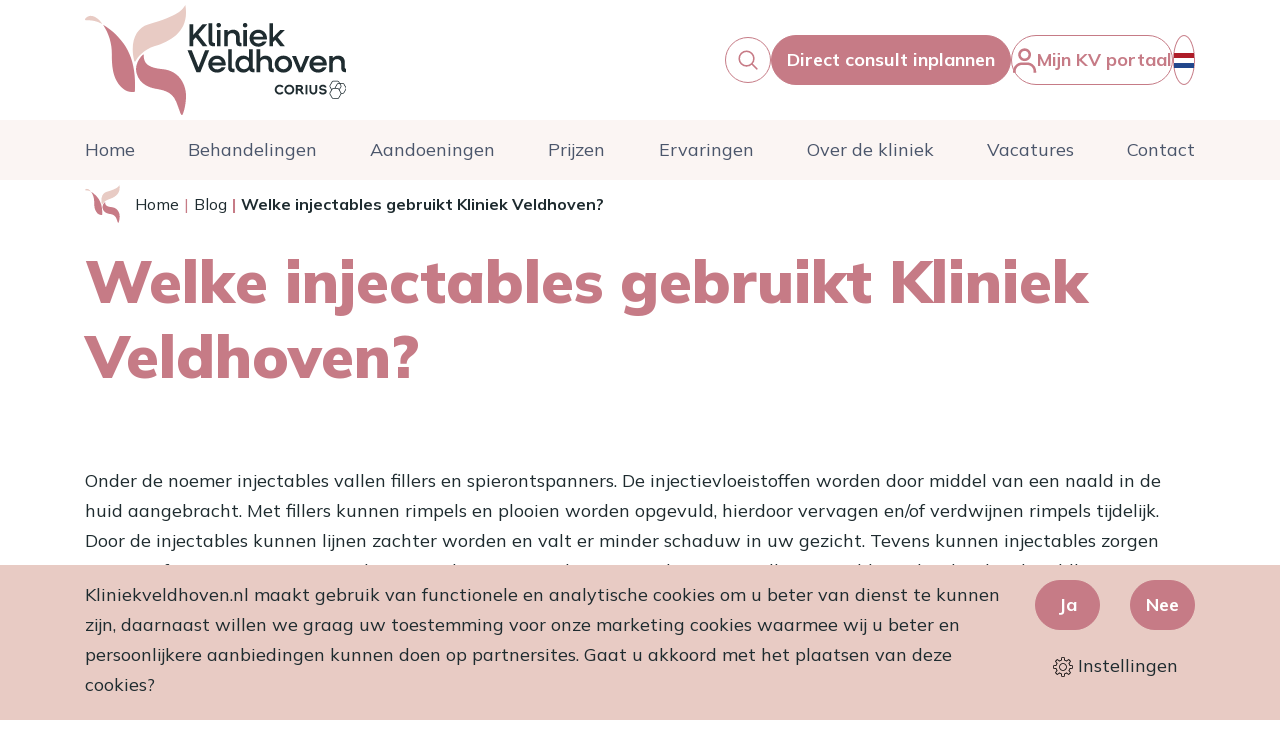

--- FILE ---
content_type: text/html; charset=UTF-8
request_url: https://kliniekveldhoven.nl/blog/welke-injectables-gebruikt-kliniek-veldhoven/
body_size: 25419
content:
<!doctype html>
<html lang="nl" class=" chrome  ">
<head>
	<meta charset="utf-8" />
	<title>Welke injectables gebruikt Kliniek Veldhoven?</title>
	<meta name="description" content="Welke injectables gebruikt Kliniek Veldhoven? Onder de noemer injectables vallen fillers en spierontspanners." />
	<!-- Another Environmental Friendly Website/shop driven by the ApplepieCMS: Applepie communicatie www.applepie.nl -->
	<meta name="format-detection" content="telephone=no" />
	<link rel="icon" type="image/png" href="https://kliniekveldhoven.nl/favicon-96x96.png" sizes="96x96" />
	<link rel="icon" type="image/svg+xml" href="https://kliniekveldhoven.nl/favicon.svg" />
	<link rel="shortcut icon" href="https://kliniekveldhoven.nl/favicon.ico" />
	<link rel="apple-touch-icon" sizes="180x180" href="https://kliniekveldhoven.nl/apple-touch-icon.png" />
	<meta name="apple-mobile-web-app-title" content="Kliniek Veldhoven" />
	<link rel="manifest" href="https://kliniekveldhoven.nl/site.webmanifest" />
	<meta name="viewport" content="width=device-width, initial-scale=1, minimum-scale=1, shrink-to-fit=no"/>
<meta property="og:title" content="Welke injectables gebruikt Kliniek Veldhoven?"/>
<meta property="og:type" content="website"/>
<meta property="og:image" content="https://kliniekveldhoven.nl/upload/huge/header-acne23-600x467.webp"/>
<meta property="og:description" content="Welke injectables gebruikt Kliniek Veldhoven? Onder de noemer injectables vallen fillers en spierontspanners."/>
<meta property="og:url"		content="/blog/welke-injectables-gebruikt-kliniek-veldhoven/"/>
<meta property="og:locale"	content="nl_NL"/>
<meta property="og:site_name" content="Kliniek Veldhoven"/>
<meta property="fb:app_id"	content="966242223397117"/>
<meta name="twitter:card" content="summary_large_image">
<meta name="twitter:site" content="Kliniek Veldhoven">
<meta name="twitter:title" content="Welke injectables gebruikt Kliniek Veldhoven?">
<meta name="twitter:description" content="Welke injectables gebruikt Kliniek Veldhoven? Onder de noemer injectables vallen fillers en spierontspanners.">

<link rel="preload" href="https://kliniekveldhoven.nl/css/css_c17975d867e013c157da4438f6788deb.css"  as="style" />
<link href="https://kliniekveldhoven.nl/css/css_c17975d867e013c157da4438f6788deb.css"  rel="stylesheet" />
<link rel="preconnect" href="//fonts.googleapis.com" crossorigin />
<link rel="preconnect" href="//fonts.gstatic.com" crossorigin />
<link
        href="//fonts.googleapis.com/css2?family=Mulish%3Awght@200..1000&display=swap"
        rel="preload"
        as="style"
        crossorigin
    />
<link href="//fonts.googleapis.com/css2?family=Mulish%3Awght@200..1000&display=swap" rel="stylesheet" type="text/css">
	<script>
		window.dataLayer = window.dataLayer || [];
	</script>
	<script type="text/javascript">
var siteurl = "https://kliniekveldhoven.nl/";
var curDate = "20260202";
var sCurrency = "&euro;";
var prodPop = false;
</script>
<script defer="defer" src="https://kliniekveldhoven.nl/scripts/jquery-3.6.0.js"></script>
	<script>
	window.dataLayer = window.dataLayer || [];
	function gtag(){dataLayer.push(arguments);}
	gtag('consent', 'default', {
	  'functionality_storage' : 'granted',
	  'personalization_storage' : 'granted',
	  'analytics_storage': 'granted',
	  'security_storage' : 'denied',
	  'ad_storage': 'denied',
	  'ad_user_data': 'denied',
	  'ad_personalization': 'denied'
	});
		</script>
				<link rel="canonical" href="https://kliniekveldhoven.nl/blog/welke-injectables-gebruikt-kliniek-veldhoven/" />
				<!-- Google Tag Manager -->
	<script>(function(w,d,s,l,i){w[l]=w[l]||[];w[l].push({'gtm.start':
	new Date().getTime(),event:'gtm.js'});var f=d.getElementsByTagName(s)[0],
	j=d.createElement(s),dl=l!='dataLayer'?'&l='+l:'';j.async=true;j.src=
	'https://www.googletagmanager.com/gtm.js?id='+i+dl;f.parentNode.insertBefore(j,f);
	})(window,document,'script','dataLayer','GTM-WN3LJDQ');</script>
	<!-- End Google Tag Manager -->
</head>
<body >
	<!-- Google Tag Manager (noscript) -->
	<noscript><iframe src="https://www.googletagmanager.com/ns.html?id=GTM-WN3LJDQ"
	height="0" width="0" style="display:none;visibility:hidden"></iframe></noscript>
	<!-- End Google Tag Manager (noscript) -->
<div id="siteContainer">
	<svg style="display:none;">
	<defs>
		<symbol id="wave" viewBox="0 0 1920 170">
			<path fill="currentColor" d="M1920 170H0c71.333-20.212 363.189-148.244 936.804-87.095C1430.75 135.56 1833.2 17.3 1920 0v170Z"/>
		</symbol>
	</defs>
</svg>
<header>
	<div class="navbar navbar-top">
		<div class="container flex-nowrap gap-4">
			<a class="logo gap-4" title="Logo Kliniek Veldhoven" href="https://kliniekveldhoven.nl/">
									<svg width="102" height="110" viewBox="0 0 102 110" fill="none" xmlns="http://www.w3.org/2000/svg">
						<path d="M58.5952 48.9941C58.5952 48.9941 48.5467 57.3175 51.6719 68.53C54.8042 79.7425 65.2732 82.6595 69.6107 83.536C76.6251 84.9595 86.8138 85.6958 91.1934 96.726C95.3207 107.104 95.4188 109.993 97.0375 109.993C98.2568 109.993 101.025 99.5799 101.025 91.1092C101.025 78.8659 93.6249 65.669 77.8724 64.1895C60.2419 62.5416 58.7634 56.7355 58.5952 48.9871V48.9941Z" fill="#C77B86"></path>
						<path d="M100.366 -6.86711e-06C97.2339 4.78931 94.9214 10.1045 63.031 19.606C50.9433 23.2103 44.6788 37.2417 49.1985 55.9712C49.3527 56.6093 50.2146 56.7285 50.5299 56.1535C52.4639 52.6895 57.9997 44.8358 69.9753 41.0352C86.5126 35.7971 104.732 25.7347 100.366 -0.00701904V-6.86711e-06Z" fill="#E8CBC4"></path>
						<path d="M17.4343 19.1152C11.457 15.7634 6.53084 15.0762 0.81285 15.2725C-0.0700754 15.3006 -0.224237 14.375 0.308321 13.6808C4.79302 7.79754 12.6342 11.7524 17.4343 19.1222V19.1152Z" fill="#E8CBC4"></path>
						<path d="M49.9341 86.2357C49.9061 86.7336 49.5067 87.1052 49.0092 87.1123C37.2929 87.3507 30.2365 76.5099 28.0292 65.641C26.901 60.0944 26.7679 53.2925 26.852 49.2886C27.0762 38.6301 23.8668 28.5606 18.0928 19.6972C20.1459 20.8472 22.3252 22.3127 24.6937 24.171C42.1069 37.7676 51.658 55.7538 49.9341 86.2357Z" fill="#C77B86"></path>
					</svg>
									<svg width="159" height="77" viewBox="0 0 159 77" fill="none" xmlns="http://www.w3.org/2000/svg">
					<path d="M2.55371 2.31995H6.35064V12.7828L15.4703 2.31995H20.1602L11.3288 12.5013L20.5118 24.3362H15.7586L8.80457 15.3087L6.35064 17.9543V24.3362H2.55371V2.31995Z" fill="#1F2C30"/>
					<path d="M21.623 19.8049V1.36304H25.195V19.0098C25.195 20.1919 25.9262 20.8955 27.1075 20.8955H28.0989V24.3432H26.6012C23.3457 24.3432 21.6301 22.746 21.6301 19.8119L21.623 19.8049Z" fill="#1F2C30"/>
					<path d="M29.4346 3.17837C29.4346 1.86964 30.426 0.91272 31.6987 0.91272C32.9713 0.91272 33.9979 1.86964 33.9979 3.17837C33.9979 4.4871 33.0065 5.44402 31.6987 5.44402C30.3908 5.44402 29.4346 4.45192 29.4346 3.17837ZM29.9127 8.06148H33.4846V24.3362H29.9127V8.06148Z" fill="#1F2C30"/>
					<path d="M37.1553 8.0615H40.7272V10.1372C42.035 8.53996 43.9194 7.68155 46.2116 7.68155C50.0718 7.68155 52.6523 10.2357 52.6523 14.0985V19.3968C52.6523 20.3256 53.1938 20.8955 54.1219 20.8955H54.4383V24.3432H53.4188C50.5781 24.3432 49.0804 22.9079 49.0804 20.1919V15.2806C49.0804 12.7898 47.4843 11.1293 45.0304 11.1293C42.4499 11.1293 40.7272 12.818 40.7272 15.344V24.3432H37.1553V8.06854V8.0615Z" fill="#1F2C30"/>
					<path d="M55.8438 3.17837C55.8438 1.86964 56.8352 0.91272 58.1078 0.91272C59.3805 0.91272 60.4071 1.86964 60.4071 3.17837C60.4071 4.4871 59.4157 5.44402 58.1078 5.44402C56.8 5.44402 55.8438 4.45192 55.8438 3.17837ZM56.3219 8.06148H59.8938V24.3362H56.3219V8.06148Z" fill="#1F2C30"/>
					<path d="M62.5666 16.1953C62.5666 11.3474 66.3002 7.6745 71.2362 7.6745C76.1722 7.6745 79.941 11.3474 79.941 16.2235C79.941 16.6667 79.9059 17.1452 79.8426 17.5603H66.3846C66.926 19.9245 68.8386 21.4865 71.3909 21.4865C73.2753 21.4865 74.8996 20.6563 75.7293 19.4109H79.6809C78.3731 22.5701 75.1879 24.7091 71.3276 24.7091C66.2862 24.7091 62.5596 21.0433 62.5596 16.1883L62.5666 16.1953ZM66.4268 14.6333H76.123C75.5816 12.4028 73.6691 10.8971 71.2433 10.8971C68.8175 10.8971 67.0034 12.3676 66.4268 14.6333Z" fill="#1F2C30"/>
					<path d="M82.5 1.36306H86.0719V15.5269L93.1806 8.06151H97.7088L90.7267 15.3017L97.9619 24.3292H93.3705L88.2376 17.9122L86.0719 20.1778V24.3292H82.5V1.35602V1.36306Z" fill="#1F2C30"/>
					<path d="M0.542969 28.2483H4.78288L11.4486 45.2548L18.0791 28.2483H22.2276L13.3611 50.2645H9.43762L0.542969 28.2483Z" fill="#1F2C30"/>
					<path d="M21.3068 42.1237C21.3068 37.2757 25.0405 33.6028 29.9765 33.6028C34.9125 33.6028 38.6813 37.2687 38.6813 42.1518C38.6813 42.5951 38.6461 43.0806 38.5828 43.4887H25.1249C25.6663 45.8528 27.5788 47.4149 30.1312 47.4149C32.0085 47.4149 33.6398 46.5846 34.4695 45.3392H38.4211C37.1133 48.4984 33.9281 50.6375 30.0679 50.6375C25.0264 50.6375 21.2998 46.9716 21.2998 42.1166L21.3068 42.1237ZM25.167 40.5616H34.8633C34.3218 38.3312 32.4093 36.8254 29.9835 36.8254C27.5577 36.8254 25.7436 38.296 25.167 40.5616Z" fill="#1F2C30"/>
					<path d="M41.1416 45.7332V27.2914H44.7135V44.9381C44.7135 46.1202 45.4448 46.8238 46.626 46.8238H47.6175V50.2716H46.1198C42.8713 50.2716 41.1486 48.6744 41.1486 45.7403L41.1416 45.7332Z" fill="#1F2C30"/>
					<path d="M48.3486 42.1237C48.3486 37.2757 51.7588 33.6029 56.3503 33.6029C58.741 33.6029 60.7168 34.6231 62.0597 36.3118V27.2844H65.6317V45.3111C65.6317 46.2398 66.1731 46.8098 67.1293 46.8098H67.4176V50.2575H66.3981C64.1691 50.2575 62.7629 49.3639 62.2847 47.6752C60.9136 49.5257 58.8394 50.6445 56.3573 50.6445C51.7659 50.6445 48.3557 46.9786 48.3557 42.1237H48.3486ZM62.0597 42.1237C62.0597 39.2529 59.9222 37.0506 57.0534 37.0506C54.1846 37.0506 52.012 39.2529 52.012 42.1237C52.012 44.9944 54.1495 47.1968 57.0534 47.1968C59.9574 47.1968 62.0597 44.9944 62.0597 42.1237Z" fill="#1F2C30"/>
					<path d="M69.5557 27.2914H73.1276V36.164C74.4354 34.5035 76.3128 33.6099 78.612 33.6099C82.4722 33.6099 85.0527 36.164 85.0527 40.0269V45.3251C85.0527 46.2539 85.5941 46.8238 86.5223 46.8238H86.8387V50.2716H85.8192C82.9785 50.2716 81.4808 48.8362 81.4808 46.1202V41.209C81.4808 38.7182 79.8847 37.0576 77.4308 37.0576C74.8503 37.0576 73.1276 38.7463 73.1276 41.2723V50.2716H69.5557V27.2984V27.2914Z" fill="#1F2C30"/>
					<path d="M87.7314 42.1237C87.7314 37.2757 91.4651 33.6028 96.4362 33.6028C101.407 33.6028 105.141 37.2687 105.141 42.1237C105.141 46.9786 101.379 50.6445 96.4362 50.6445C91.4932 50.6445 87.7314 46.9786 87.7314 42.1237ZM101.443 42.1237C101.443 39.2529 99.305 37.0506 96.4362 37.0506C93.5675 37.0506 91.3948 39.2529 91.3948 42.1237C91.3948 44.9944 93.5604 47.1968 96.4362 47.1968C99.3121 47.1968 101.443 44.9944 101.443 42.1237Z" fill="#1F2C30"/>
					<path d="M104.987 33.9898H109.065L113.818 45.8599L118.536 33.9898H122.523L115.632 50.2645H111.898L104.979 33.9898H104.987Z" fill="#1F2C30"/>
					<path d="M122.397 42.1237C122.397 37.2757 126.123 33.6028 131.066 33.6028C136.009 33.6028 139.771 37.2687 139.771 42.1518C139.771 42.5951 139.736 43.0806 139.673 43.4887H126.215C126.756 45.8528 128.669 47.4149 131.221 47.4149C133.105 47.4149 134.73 46.5846 135.559 45.3392H139.511C138.203 48.4984 135.018 50.6375 131.158 50.6375C126.116 50.6375 122.39 46.9716 122.39 42.1166L122.397 42.1237ZM126.257 40.5616H135.953C135.412 38.3312 133.499 36.8254 131.073 36.8254C128.648 36.8254 126.833 38.296 126.257 40.5616Z" fill="#1F2C30"/>
					<path d="M142.26 33.9898H145.832V36.0655C147.14 34.4683 149.024 33.6099 151.316 33.6099C155.176 33.6099 157.757 36.164 157.757 40.0269V45.3251C157.757 46.2539 158.298 46.8238 159.226 46.8238H159.543V50.2716H158.523C155.683 50.2716 154.185 48.8362 154.185 46.1202V41.209C154.185 38.7182 152.589 37.0576 150.135 37.0576C147.554 37.0576 145.832 38.7463 145.832 41.2723V50.2716H142.26V33.9969V33.9898Z" fill="#1F2C30"/>
					<path d="M94.8662 69.8275C94.2545 70.4252 93.5443 70.7135 92.6865 70.7135C91.8286 70.7135 91.1255 70.4182 90.5138 69.8064C89.895 69.1947 89.5997 68.4845 89.5997 67.6196C89.5997 66.7548 89.902 66.0446 90.5138 65.4328C91.1255 64.8211 91.8357 64.5258 92.6865 64.5258C93.5373 64.5258 94.2615 64.8211 94.8592 65.4188L95.1264 65.686L96.4694 64.3852L96.1881 64.1039C95.2319 63.1476 94.0506 62.6624 92.6865 62.6624C91.3224 62.6624 90.1481 63.1546 89.1778 64.118C88.2215 65.0883 87.7363 66.2626 87.7363 67.6056C87.7363 68.9486 88.2215 70.1228 89.1778 71.1143C90.1481 72.0776 91.3294 72.5698 92.6794 72.5698C94.0295 72.5698 95.2178 72.0776 96.1811 71.1143L96.4624 70.833L95.1194 69.5533L94.8522 69.8134L94.8662 69.8275Z" fill="#1F2C30"/>
					<path d="M105.829 64.118C104.872 63.1617 103.691 62.6765 102.327 62.6765C100.963 62.6765 99.7817 63.1617 98.8184 64.125C97.8621 65.0953 97.377 66.2766 97.377 67.6267C97.377 68.9767 97.8621 70.158 98.8184 71.1283C99.7817 72.0916 100.963 72.5838 102.32 72.5838C103.677 72.5838 104.858 72.0916 105.822 71.1283C106.785 70.165 107.277 68.9837 107.277 67.6267C107.277 66.2696 106.785 65.0883 105.822 64.125L105.829 64.118ZM104.514 69.8064C103.902 70.4182 103.192 70.7135 102.327 70.7135C101.476 70.7135 100.766 70.4182 100.154 69.8064C99.5356 69.1947 99.2403 68.4845 99.2403 67.6196C99.2403 66.7548 99.5426 66.0446 100.154 65.4328C100.766 64.8211 101.476 64.5258 102.327 64.5258C103.185 64.5258 103.902 64.8211 104.514 65.4328C105.126 66.0446 105.421 66.7548 105.421 67.6196C105.421 68.4845 105.126 69.1947 104.514 69.8064Z" fill="#1F2C30"/>
					<path d="M114.864 68.7095C114.723 68.4986 114.596 68.3228 114.477 68.1822C114.829 67.9993 115.131 67.7603 115.377 67.4649C115.813 66.9727 116.031 66.3821 116.031 65.7141C116.031 64.9055 115.707 64.2094 115.061 63.6398C114.456 63.1336 113.732 62.8804 112.923 62.8804H108.845V72.3518H110.701V68.5478H111.615C112.234 68.5478 112.663 68.7376 112.916 69.1314L115.004 72.3518H117.219L114.857 68.7095H114.864ZM113.788 66.4102C113.556 66.593 113.275 66.6845 112.923 66.6845H110.701V64.7508H112.923C113.268 64.7508 113.556 64.8422 113.795 65.018C114.048 65.2078 114.161 65.4329 114.161 65.7141C114.161 65.9954 114.048 66.2133 113.781 66.4032H113.788V66.4102Z" fill="#1F2C30"/>
					<path d="M120.398 62.8875H118.542V72.3588H120.398V62.8875Z" fill="#1F2C30"/>
					<path d="M128.349 68.7165C128.349 69.265 128.16 69.7291 127.766 70.1299C127.372 70.5236 126.908 70.7135 126.352 70.7135C125.797 70.7135 125.319 70.5236 124.932 70.1369C124.538 69.7291 124.348 69.265 124.348 68.7165V62.8875H122.492V68.7165C122.492 69.7713 122.872 70.6853 123.624 71.4377C124.384 72.1971 125.305 72.5838 126.359 72.5838C127.414 72.5838 128.335 72.1971 129.095 71.4377C129.847 70.6853 130.227 69.7713 130.227 68.7165V62.8875H128.356V68.7165H128.349Z" fill="#1F2C30"/>
					<path d="M138.223 63.3726C137.52 62.9086 136.718 62.6765 135.825 62.6765C134.932 62.6765 134.116 62.9086 133.42 63.3797C132.59 63.9422 132.169 64.6875 132.169 65.6016C132.169 66.818 132.766 67.6829 133.898 68.1118L133.962 68.1259C134.412 68.2173 134.862 68.3087 135.319 68.4001C135.776 68.4915 136.226 68.5829 136.662 68.6744C137.829 68.9415 137.829 69.4408 137.829 69.6236C137.829 69.8767 137.759 70.2002 137.21 70.4533C136.844 70.6291 136.38 70.7135 135.832 70.7135C135.284 70.7135 134.833 70.6221 134.454 70.4463C133.962 70.2283 133.849 69.9541 133.828 69.715H131.972C132 70.6291 132.45 71.3674 133.322 71.9018C134.06 72.3518 134.904 72.5768 135.832 72.5768C136.76 72.5768 137.604 72.3518 138.328 71.9088C139.228 71.3322 139.692 70.5658 139.692 69.6166C139.692 68.4353 139.102 67.5845 137.977 67.1556L135.206 66.579C134.039 66.3047 134.039 65.7844 134.039 65.5875C134.039 65.3696 134.095 65.0531 134.573 64.793C134.756 64.7086 134.946 64.6383 135.15 64.5891C135.354 64.5398 135.579 64.5188 135.818 64.5188C136.282 64.5188 136.697 64.6102 137.055 64.8C137.4 64.9758 137.569 65.1938 137.597 65.4891H139.453C139.425 64.6102 139.01 63.893 138.216 63.3586V63.3726H138.223Z" fill="#1F2C30"/>
					<path d="M159.318 65.5524L157.18 61.8538C156.878 61.3265 156.308 61.003 155.704 61.003H152.87L152.061 59.6108C151.759 59.0834 151.189 58.76 150.585 58.76H146.317C145.712 58.76 145.142 59.0834 144.84 59.6108L142.702 63.3093C142.4 63.8367 142.4 64.4906 142.702 65.011L144.334 67.8376L142.702 70.6572C142.4 71.1846 142.4 71.8456 142.702 72.3729L144.833 76.0574C145.135 76.5848 145.705 76.9152 146.317 76.9152H150.571C151.182 76.9152 151.752 76.5848 152.054 76.0574L154.185 72.3729C154.283 72.1971 154.346 72.0073 154.382 71.8034H155.689C156.294 71.8034 156.864 71.4799 157.166 70.9526L159.304 67.254C159.606 66.7266 159.606 66.0727 159.304 65.5524H159.318ZM153.566 64.6383L152.146 67.0993L152.068 66.9727C151.766 66.4454 151.196 66.1149 150.585 66.1149H148.377C148.377 66.1149 148.384 66.0798 148.391 66.0657C148.391 66.0516 148.398 66.0446 148.405 66.0305C148.419 65.9954 148.44 65.9532 148.461 65.918L150.599 62.2195C150.774 61.9242 151.091 61.7343 151.435 61.7343H152.448L153.566 63.668C153.742 63.9633 153.742 64.3359 153.566 64.6383ZM144.77 67.0993L143.349 64.6383C143.173 64.343 143.173 63.9703 143.349 63.668L145.487 59.9694C145.663 59.6741 145.979 59.4842 146.324 59.4842H150.592C150.936 59.4842 151.26 59.667 151.428 59.9694L152.019 60.996H151.428C150.824 60.996 150.254 61.3194 149.952 61.8468L147.814 65.5454C147.779 65.6086 147.751 65.6719 147.723 65.7422C147.723 65.7563 147.709 65.7704 147.709 65.7844C147.681 65.8477 147.66 65.918 147.645 65.9883C147.645 66.0024 147.645 66.0165 147.638 66.0235C147.638 66.0516 147.624 66.0797 147.624 66.1079H146.331C145.719 66.1079 145.149 66.4384 144.847 66.9657L144.77 67.0923V67.0993ZM153.566 72.0073L151.435 75.6918C151.26 75.9941 150.936 76.184 150.585 76.184H146.331C145.979 76.184 145.656 75.9941 145.48 75.6918L143.349 72.0073C143.173 71.7049 143.173 71.3252 143.349 71.0229L145.48 67.3384C145.656 67.036 145.979 66.8462 146.331 66.8462H150.585C150.936 66.8462 151.26 67.036 151.435 67.3384L151.724 67.8376L153.566 71.0229C153.566 71.0229 153.601 71.0862 153.615 71.1213C153.657 71.2197 153.686 71.3393 153.693 71.4588C153.707 71.6557 153.664 71.8456 153.573 72.0073H153.566ZM158.685 66.8884L156.547 70.5869C156.372 70.8822 156.055 71.0721 155.711 71.0721H154.375C154.375 71.0721 154.375 71.058 154.368 71.044C154.354 71.0018 154.339 70.9526 154.325 70.9104C154.318 70.8893 154.311 70.8611 154.304 70.8401C154.276 70.7768 154.248 70.7205 154.22 70.6572L152.589 67.8306L154.22 65.0039C154.522 64.4766 154.522 63.8227 154.22 63.3023L153.313 61.7343H155.718C156.062 61.7343 156.386 61.9171 156.554 62.2195L158.692 65.918C158.868 66.2133 158.868 66.586 158.692 66.8884H158.685Z" fill="#1F2C30"/>
				</svg>
			</a>
			<div class="navbar-toolbar d-flex align-items-center justify-content-end flex-grow-1 gap-4 gap-xl-5">
				<form class="navbar-search d-none d-xxl-flex flex-grow-1" action="https://kliniekveldhoven.nl/zoeken/" method="post">
					<input type="text" name="search" id="searchText1" class="form-control " placeholder="Waarmee kunnen we je helpen?" autocomplete="off">
					<button type="submit" title="Zoeken">
						<svg width="24" height="24" viewBox="0 0 24 25" fill="none" xmlns="http://www.w3.org/2000/svg">
							<path d="M16.6389 17.2279L23 23.5699M19.3333 10.7365C19.3333 15.7991 15.2292 19.9032 10.1667 19.9032C5.10405 19.9032 1 15.7991 1 10.7365C1 5.67391 5.10405 1.56985 10.1667 1.56985C15.2292 1.56985 19.3333 5.67391 19.3333 10.7365Z" stroke="#C77B86" stroke-width="2" stroke-linecap="round" stroke-linejoin="round"/>
						</svg>
					</button>
				</form>
				<a title="Zoeken" class="d-flex d-xxl-none searchToggle" type="button" role="button" data-bs-toggle="collapse" data-bs-target="#mobileSearchCollapse" aria-expanded="false" aria-controls="mobileSearchCollapse">
									<svg width="24" height="24" viewBox="0 0 24 25" fill="none" xmlns="http://www.w3.org/2000/svg">
						<path d="M16.6389 17.2279L23 23.5699M19.3333 10.7365C19.3333 15.7991 15.2292 19.9032 10.1667 19.9032C5.10405 19.9032 1 15.7991 1 10.7365C1 5.67391 5.10405 1.56985 10.1667 1.56985C15.2292 1.56985 19.3333 5.67391 19.3333 10.7365Z" stroke="#C77B86" stroke-width="2" stroke-linecap="round" stroke-linejoin="round"/>
					</svg>
				</a>
				<ul class="nav align-items-center justify-content-center d-none d-lg-flex flex-nowrap mb-0">
										<li class="nav-item">
						<a class="btn btn-primary" href="https://kvhp-portal.timeff.com/ords/f?p=104:10020" target="_blank" title="Direct consult inplannen">Direct consult inplannen</a>
					</li>
					<li class="nav-item">
						<a class="login" href="https://kvhp-portal.timeff.com/ords/f?p=104:LOGIN_DESKTOP:8037253301511:::::" target="_blank" title="Kliniek Veldhoven portaal">
							<svg width="24" height="25" viewBox="0 0 24 25" fill="none" xmlns="http://www.w3.org/2000/svg">
								<path d="M12.1313 0.313477C10.8638 0.313477 9.62477 0.68934 8.57087 1.39354C7.51697 2.09773 6.69555 3.09863 6.21049 4.26967C5.72543 5.4407 5.59852 6.72928 5.8458 7.97244C6.09308 9.21561 6.70345 10.3575 7.59972 11.2538C8.49599 12.1501 9.63791 12.7604 10.8811 13.0077C12.1242 13.255 13.4128 13.1281 14.5838 12.643C15.7549 12.158 16.7558 11.3366 17.46 10.2826C18.1642 9.22874 18.54 7.98969 18.54 6.72217C18.54 5.02248 17.8648 3.3924 16.663 2.19054C15.4611 0.988676 13.831 0.313477 12.1313 0.313477ZM12.1313 10.5674C11.3708 10.5674 10.6274 10.3419 9.99506 9.91935C9.36272 9.49683 8.86987 8.89629 8.57883 8.19367C8.2878 7.49105 8.21165 6.7179 8.36002 5.972C8.50839 5.22611 8.87461 4.54095 9.41237 4.00319C9.95013 3.46543 10.6353 3.09921 11.3812 2.95084C12.1271 2.80247 12.9002 2.87862 13.6028 3.16965C14.3055 3.46069 14.906 3.95354 15.3285 4.58588C15.751 5.21822 15.9766 5.96166 15.9766 6.72217C15.9766 7.74198 15.5714 8.72003 14.8503 9.44115C14.1292 10.1623 13.1512 10.5674 12.1313 10.5674ZM23.667 24.6665V23.3848C23.667 21.0052 22.7217 18.7231 21.0391 17.0405C19.3565 15.3579 17.0744 14.4126 14.6948 14.4126H9.56787C7.1883 14.4126 4.9062 15.3579 3.22359 17.0405C1.54098 18.7231 0.595703 21.0052 0.595703 23.3848V24.6665H3.15918V23.3848C3.15918 21.6851 3.83438 20.055 5.03624 18.8531C6.2381 17.6513 7.86818 16.9761 9.56787 16.9761H14.6948C16.3945 16.9761 18.0246 17.6513 19.2265 18.8531C20.4283 20.055 21.1035 21.6851 21.1035 23.3848V24.6665H23.667Z" fill="#C77B86"/>
							</svg>
							<span class="d-none d-xxl-flex">Mijn Kliniek Veldhoven portaal</span>
							<span class="d-xxl-none">Mijn KV portaal</span>
						</a>
					</li>
					<div class="topbar-text navbar-dropdown dropdown">
													<a href="#" type="button" class="topbar-link dropdown-toggle" id="dropdownMenulanguage" data-bs-toggle="dropdown" aria-expanded="false" title="Nederlands">
								<img src="https://kliniekveldhoven.nl/img/flag/nl.svg" alt="Nederlands">
							</a>
												<ul class="dropdown-menu dropdown-menu-end" aria-labelledby="dropdownMenulanguage" role="list">
							<li>
								<a href="?hl=nl" class="dropdown-item" title="Nederlands" translate="no">Nederlands</a>
							</li>
							<li>
								<a href="?hl=en" class="dropdown-item" title="English">English</a>
							</li>
						</ul>
					</div>
				</ul>
				<a href="#mobileSideMenu" class="sideMenuToggle">
					<span class="navbar-tool-icon-box">
						<svg xmlns="http://www.w3.org/2000/svg" width="38" height="23" viewBox="0 0 38 23">
							<g id="icon_menu" transform="translate(0 0)">
								<rect id="menu_bar-bottom" width="38" height="3" transform="translate(0 20)" fill="#c67b86"/>
								<rect id="menu_bar-middle" width="30" height="3" transform="translate(4 10)" fill="#c67b86"/>
								<rect id="menu_bar-top" width="38" height="3" transform="translate(0 0)" fill="#c67b86"/>
							</g>
						</svg>
					</span>
				</a>
			</div>
		</div>
	</div>
	<div class="collapse searchbar" id="mobileSearchCollapse">
		<div class="container">
			<form class="navbar-search mx-auto" action="https://kliniekveldhoven.nl/zoeken/" method="post">
				<input type="text" name="search" id="searchText2" class="form-control searchText" autocomplete="off" placeholder="Waarmee kunnen we je helpen?">
				<button type="submit" title="Zoeken">
					<svg width="24" height="24" viewBox="0 0 24 25" fill="none" xmlns="http://www.w3.org/2000/svg">
						<path d="M16.6389 17.2279L23 23.5699M19.3333 10.7365C19.3333 15.7991 15.2292 19.9032 10.1667 19.9032C5.10405 19.9032 1 15.7991 1 10.7365C1 5.67391 5.10405 1.56985 10.1667 1.56985C15.2292 1.56985 19.3333 5.67391 19.3333 10.7365Z" stroke="#C77B86" stroke-width="2" stroke-linecap="round" stroke-linejoin="round"/>
					</svg>
				</button>
			</form>
		</div>
	</div>
	<div class="navbar navbar-main d-none d-lg-block">
		<div class="container">
							<nav class="w-100">
					<ul class="nav justify-content-between main-nav">
						<li class="nav-item"><a class="nav-link" href="https://kliniekveldhoven.nl/">Home</a></li>
						<li class="nav-item hasMenu"><a class="nav-link" href="https://kliniekveldhoven.nl/behandelingen/" title="Behandelingen">Behandelingen</a>											<div class="dropdown waves">
												<div>
													<div class="container">
														<ul class="row justify-content-start column-4">
																													<div class="menu-column">
																<li class="nav-header pb-lg-4 nav-item hasSubMenu">
																																		<a href="https://kliniekveldhoven.nl/behandelingen/borst-en-decollete/" title="Borst en Decolleté" class=" nav-link fsize4 cSecondary">Borst en Decolleté</a>
																																			<ul class="sub-nav">
																																						<li class="nav-item sub-nav-item">
																					<a href="https://kliniekveldhoven.nl/behandelingen/borstcorrectie/" title="Borstcorrectie" class="nav-link sub-nav-link">Borstcorrectie</a>
																				</li>
																																								<li class="nav-item sub-nav-item">
																					<a href="https://kliniekveldhoven.nl/behandelingen/borstimplantaten/" title="Borstimplantaten" class="nav-link sub-nav-link">Borstimplantaten</a>
																				</li>
																																								<li class="nav-item sub-nav-item">
																					<a href="https://kliniekveldhoven.nl/behandelingen/borstlift/" title="Borstlift" class="nav-link sub-nav-link">Borstlift</a>
																				</li>
																																								<li class="nav-item sub-nav-item">
																					<a href="https://kliniekveldhoven.nl/behandelingen/borstprothese/" title="Borstprothese" class="nav-link sub-nav-link">Borstprothese</a>
																				</li>
																																								<li class="nav-item sub-nav-item">
																					<a href="https://kliniekveldhoven.nl/behandelingen/borstvergroting/" title="Borstvergroting" class="nav-link sub-nav-link">Borstvergroting</a>
																				</li>
																																								<li class="nav-item sub-nav-item">
																					<a href="https://kliniekveldhoven.nl/behandelingen/borstverkleining/" title="Borstverkleining" class="nav-link sub-nav-link">Borstverkleining</a>
																				</li>
																																								<li class="nav-item sub-nav-item">
																					<a href="https://kliniekveldhoven.nl/behandelingen/borstverkleining-man/" title="Borstverkleining man" class="nav-link sub-nav-link">Borstverkleining man</a>
																				</li>
																																								<li class="nav-item sub-nav-item">
																					<a href="https://kliniekveldhoven.nl/behandelingen/borstversteviging/" title="Borstversteviging" class="nav-link sub-nav-link">Borstversteviging</a>
																				</li>
																																					</ul>
																																	</li>
															</div>
																														<div class="menu-column">
																<li class="nav-header pb-lg-4 nav-item hasSubMenu">
																																		<a href="https://kliniekveldhoven.nl/behandelingen/gezicht/" title="Gezicht" class=" nav-link fsize4 cSecondary">Gezicht</a>
																																			<ul class="sub-nav">
																																						<li class="nav-item sub-nav-item">
																					<a href="https://kliniekveldhoven.nl/behandelingen/facelift/" title="Facelift" class="nav-link sub-nav-link">Facelift</a>
																				</li>
																																								<li class="nav-item sub-nav-item">
																					<a href="https://kliniekveldhoven.nl/behandelingen/injectables/" title="Injectables" class="nav-link sub-nav-link">Injectables</a>
																				</li>
																																								<li class="nav-item sub-nav-item">
																					<a href="https://kliniekveldhoven.nl/behandelingen/ooglidcorrectie/" title="Ooglidcorrectie" class="nav-link sub-nav-link">Ooglidcorrectie</a>
																				</li>
																																								<li class="nav-item sub-nav-item">
																					<a href="https://kliniekveldhoven.nl/behandelingen/oorcorrectie/" title="Oorcorrectie" class="nav-link sub-nav-link">Oorcorrectie</a>
																				</li>
																																					</ul>
																																			</li>
																		<li class="nav-header pb-lg-4 nav-item hasSubMenu">
																																				<a href="https://kliniekveldhoven.nl/behandelingen/haar/" title="Haar" class=" nav-link fsize4 cSecondary">Haar</a>
																																			<ul class="sub-nav">
																																						<li class="nav-item sub-nav-item">
																					<a href="https://kliniekveldhoven.nl/behandelingen/definitief-ontharen/" title="Definitief ontharen" class="nav-link sub-nav-link">Definitief ontharen</a>
																				</li>
																																								<li class="nav-item sub-nav-item">
																					<a href="https://kliniekveldhoven.nl/behandelingen/haartransplantatie/" title="Haartransplantatie" class="nav-link sub-nav-link">Haartransplantatie</a>
																				</li>
																																								<li class="nav-item sub-nav-item">
																					<a href="https://kliniekveldhoven.nl/behandelingen/haarimplantatie/" title="Haarimplantatie" class="nav-link sub-nav-link">Haarimplantatie</a>
																				</li>
																																					</ul>
																																	</li>
															</div>
																														<div class="menu-column">
																<li class="nav-header pb-lg-4 nav-item hasSubMenu">
																																		<a href="https://kliniekveldhoven.nl/behandelingen/huid/" title="Huid" class=" nav-link fsize4 cSecondary">Huid</a>
																																			<ul class="sub-nav">
																																						<li class="nav-item sub-nav-item">
																					<a href="https://kliniekveldhoven.nl/behandelingen/couperose-behandeling/" title="Couperose behandeling" class="nav-link sub-nav-link">Couperose behandeling</a>
																				</li>
																																								<li class="nav-item sub-nav-item">
																					<a href="https://kliniekveldhoven.nl/behandelingen/dermaroller/" title="Dermaroller" class="nav-link sub-nav-link">Dermaroller</a>
																				</li>
																																								<li class="nav-item sub-nav-item">
																					<a href="https://kliniekveldhoven.nl/behandelingen/gezichtsbehandeling/" title="Gezichtsbehandeling" class="nav-link sub-nav-link">Gezichtsbehandeling</a>
																				</li>
																																								<li class="nav-item sub-nav-item">
																					<a href="https://kliniekveldhoven.nl/behandelingen/huidtherapie/" title="Huidtherapie" class="nav-link sub-nav-link">Huidtherapie</a>
																				</li>
																																								<li class="nav-item sub-nav-item">
																					<a href="https://kliniekveldhoven.nl/behandelingen/huidverbetering/" title="Huidverbetering" class="nav-link sub-nav-link">Huidverbetering</a>
																				</li>
																																								<li class="nav-item sub-nav-item">
																					<a href="https://kliniekveldhoven.nl/behandelingen/laserbehandelingen/" title="Laserbehandelingen" class="nav-link sub-nav-link">Laserbehandelingen</a>
																				</li>
																																								<li class="nav-item sub-nav-item">
																					<a href="https://kliniekveldhoven.nl/behandelingen/littekens-corrigeren/" title="Littekens corrigeren" class="nav-link sub-nav-link">Littekens corrigeren</a>
																				</li>
																																								<li class="nav-item sub-nav-item">
																					<a href="https://kliniekveldhoven.nl/behandelingen/microdermabrasie/" title="Microdermabrasie" class="nav-link sub-nav-link">Microdermabrasie</a>
																				</li>
																																								<li class="nav-item sub-nav-item">
																					<a href="https://kliniekveldhoven.nl/behandelingen/moedervlekken-verwijderen/" title="Moedervlekken verwijderen" class="nav-link sub-nav-link">Moedervlekken verwijderen</a>
																				</li>
																																								<li class="nav-item sub-nav-item">
																					<a href="https://kliniekveldhoven.nl/behandelingen/peelings/" title="Peelings" class="nav-link sub-nav-link">Peelings</a>
																				</li>
																																					</ul>
																																	</li>
															</div>
																														<div class="menu-column">
																<li class="nav-header pb-lg-4 nav-item hasSubMenu">
																																		<a href="https://kliniekveldhoven.nl/behandelingen/lichaam-en-figuur/" title="Lichaam en figuur" class=" nav-link fsize4 cSecondary">Lichaam en figuur</a>
																																			<ul class="sub-nav">
																																						<li class="nav-item sub-nav-item">
																					<a href="https://kliniekveldhoven.nl/behandelingen/mini-buikwandcorrectie/" title="Mini buikwandcorrectie" class="nav-link sub-nav-link">Mini buikwandcorrectie</a>
																				</li>
																																								<li class="nav-item sub-nav-item">
																					<a href="https://kliniekveldhoven.nl/behandelingen/figuurcorrectie/" title="Figuurcorrectie" class="nav-link sub-nav-link">Figuurcorrectie</a>
																				</li>
																																								<li class="nav-item sub-nav-item">
																					<a href="https://kliniekveldhoven.nl/behandelingen/labiacorrectie/" title="Labiacorrectie" class="nav-link sub-nav-link">Labiacorrectie</a>
																				</li>
																																								<li class="nav-item sub-nav-item">
																					<a href="https://kliniekveldhoven.nl/behandelingen/liposuctie/" title="Liposuctie" class="nav-link sub-nav-link">Liposuctie</a>
																				</li>
																																								<li class="nav-item sub-nav-item">
																					<a href="https://kliniekveldhoven.nl/behandelingen/lymfedrainage/" title="Lymfedrainage" class="nav-link sub-nav-link">Lymfedrainage</a>
																				</li>
																																								<li class="nav-item sub-nav-item">
																					<a href="https://kliniekveldhoven.nl/behandelingen/mommy-makeover/" title="Mommy makeover" class="nav-link sub-nav-link">Mommy makeover</a>
																				</li>
																																								<li class="nav-item sub-nav-item">
																					<a href="https://kliniekveldhoven.nl/behandelingen/schaamlipcorrectie/" title="Schaamlipcorrectie" class="nav-link sub-nav-link">Schaamlipcorrectie</a>
																				</li>
																																					</ul>
																																			</li>
																		<li class="nav-header pb-lg-4 nav-item hasSubMenu">
																																				<a href="https://kliniekveldhoven.nl/behandelingen/tattoo/" title="Tattoo" class=" nav-link fsize4 cSecondary">Tattoo</a>
																																			<ul class="sub-nav">
																																						<li class="nav-item sub-nav-item">
																					<a href="https://kliniekveldhoven.nl/behandelingen/tattoo-verwijderen/" title="Tattoo verwijderen" class="nav-link sub-nav-link">Tattoo verwijderen</a>
																				</li>
																																					</ul>
																																	</li>
															</div>
																													</ul>
													</div>
												</div>
												<svg class="wave-end" width="100%" height="auto" viewBox="0 0 1920 170" preserveAspectRatio="none">
													<use href="#wave" />
												</svg>
											</div>
											</li><li class="nav-item hasMenu"><a class="nav-link" href="https://kliniekveldhoven.nl/aandoeningen/" title="Aandoeningen">Aandoeningen</a>											<div class="dropdown waves">
												<div>
													<div class="container">
														<ul class="row justify-content-start column-4">
																													<div class="menu-column">
																<li class="nav-header pb-lg-4 nav-item hasSubMenu">
																																		<a href="https://kliniekveldhoven.nl/aandoeningen/borst-en-decollete/" title="Borst en Decolleté" class=" nav-link fsize4 cSecondary">Borst en Decolleté</a>
																																			<ul class="sub-nav">
																																						<li class="nav-item sub-nav-item">
																					<a href="https://kliniekveldhoven.nl/aandoeningen/borstcorrectie/" title="Borstcorrectie" class="nav-link sub-nav-link">Borstcorrectie</a>
																				</li>
																																								<li class="nav-item sub-nav-item">
																					<a href="https://kliniekveldhoven.nl/aandoeningen/gynaecomastie/" title="Gynaecomastie" class="nav-link sub-nav-link">Gynaecomastie</a>
																				</li>
																																					</ul>
																																			</li>
																		<li class="nav-header pb-lg-4 nav-item hasSubMenu">
																																				<a href="https://kliniekveldhoven.nl/aandoeningen/gezicht/" title="Gezicht" class=" nav-link fsize4 cSecondary">Gezicht</a>
																																			<ul class="sub-nav">
																																						<li class="nav-item sub-nav-item">
																					<a href="https://kliniekveldhoven.nl/aandoeningen/dikke-lippen/" title="Dikke lippen" class="nav-link sub-nav-link">Dikke lippen</a>
																				</li>
																																								<li class="nav-item sub-nav-item">
																					<a href="https://kliniekveldhoven.nl/aandoeningen/dubbele-kin/" title="Dubbele kin" class="nav-link sub-nav-link">Dubbele kin</a>
																				</li>
																																								<li class="nav-item sub-nav-item">
																					<a href="https://kliniekveldhoven.nl/aandoeningen/flaporen/" title="Flaporen" class="nav-link sub-nav-link">Flaporen</a>
																				</li>
																																								<li class="nav-item sub-nav-item">
																					<a href="https://kliniekveldhoven.nl/aandoeningen/hangende-oogleden/" title="Hangende oogleden" class="nav-link sub-nav-link">Hangende oogleden</a>
																				</li>
																																								<li class="nav-item sub-nav-item">
																					<a href="https://kliniekveldhoven.nl/aandoeningen/onderkin/" title="Onderkin" class="nav-link sub-nav-link">Onderkin</a>
																				</li>
																																								<li class="nav-item sub-nav-item">
																					<a href="https://kliniekveldhoven.nl/aandoeningen/rimpels/" title="Rimpels" class="nav-link sub-nav-link">Rimpels</a>
																				</li>
																																								<li class="nav-item sub-nav-item">
																					<a href="https://kliniekveldhoven.nl/aandoeningen/wallen-onder-ogen/" title="Wallen onder ogen" class="nav-link sub-nav-link">Wallen onder ogen</a>
																				</li>
																																					</ul>
																																	</li>
															</div>
																														<div class="menu-column">
																<li class="nav-header pb-lg-4 nav-item hasSubMenu">
																																		<a href="https://kliniekveldhoven.nl/aandoeningen/haar/" title="Haar" class=" nav-link fsize4 cSecondary">Haar</a>
																																			<ul class="sub-nav">
																																						<li class="nav-item sub-nav-item">
																					<a href="https://kliniekveldhoven.nl/aandoeningen/alopecia/" title="Alopecia" class="nav-link sub-nav-link">Alopecia</a>
																				</li>
																																								<li class="nav-item sub-nav-item">
																					<a href="https://kliniekveldhoven.nl/aandoeningen/haarproblemen/" title="Haarproblemen" class="nav-link sub-nav-link">Haarproblemen</a>
																				</li>
																																								<li class="nav-item sub-nav-item">
																					<a href="https://kliniekveldhoven.nl/aandoeningen/haaruitval/" title="Haaruitval" class="nav-link sub-nav-link">Haaruitval</a>
																				</li>
																																								<li class="nav-item sub-nav-item">
																					<a href="https://kliniekveldhoven.nl/aandoeningen/haaruitval-vrouwen/" title="Haaruitval vrouwen" class="nav-link sub-nav-link">Haaruitval vrouwen</a>
																				</li>
																																								<li class="nav-item sub-nav-item">
																					<a href="https://kliniekveldhoven.nl/aandoeningen/kaalheid/" title="Kaalheid" class="nav-link sub-nav-link">Kaalheid</a>
																				</li>
																																								<li class="nav-item sub-nav-item">
																					<a href="https://kliniekveldhoven.nl/aandoeningen/mannen/" title="Mannen" class="nav-link sub-nav-link">Mannen</a>
																				</li>
																																								<li class="nav-item sub-nav-item">
																					<a href="https://kliniekveldhoven.nl/aandoeningen/overbeharing/" title="Overbeharing" class="nav-link sub-nav-link">Overbeharing</a>
																				</li>
																																								<li class="nav-item sub-nav-item">
																					<a href="https://kliniekveldhoven.nl/aandoeningen/overbeharingvrouw/" title="Overbeharingvrouw" class="nav-link sub-nav-link">Overbeharingvrouw</a>
																				</li>
																																					</ul>
																																	</li>
															</div>
																														<div class="menu-column">
																<li class="nav-header pb-lg-4 nav-item hasSubMenu">
																																		<a href="https://kliniekveldhoven.nl/aandoeningen/huid/" title="Huid" class=" nav-link fsize4 cSecondary">Huid</a>
																																			<ul class="sub-nav">
																																						<li class="nav-item sub-nav-item">
																					<a href="https://kliniekveldhoven.nl/aandoeningen/acne/" title="Acne" class="nav-link sub-nav-link">Acne</a>
																				</li>
																																								<li class="nav-item sub-nav-item">
																					<a href="https://kliniekveldhoven.nl/aandoeningen/acne-littekens/" title="Acne littekens" class="nav-link sub-nav-link">Acne littekens</a>
																				</li>
																																								<li class="nav-item sub-nav-item">
																					<a href="https://kliniekveldhoven.nl/aandoeningen/moedervlekken/" title="Moedervlekken" class="nav-link sub-nav-link">Moedervlekken</a>
																				</li>
																																								<li class="nav-item sub-nav-item">
																					<a href="https://kliniekveldhoven.nl/aandoeningen/oneffenheden-verwijderen/" title="Oneffenheden verwijderen" class="nav-link sub-nav-link">Oneffenheden verwijderen</a>
																				</li>
																																								<li class="nav-item sub-nav-item">
																					<a href="https://kliniekveldhoven.nl/aandoeningen/onzuivere-huid/" title="Onzuivere huid" class="nav-link sub-nav-link">Onzuivere huid</a>
																				</li>
																																								<li class="nav-item sub-nav-item">
																					<a href="https://kliniekveldhoven.nl/aandoeningen/ouderdomsvlekken/" title="Ouderdomsvlekken" class="nav-link sub-nav-link">Ouderdomsvlekken</a>
																				</li>
																																								<li class="nav-item sub-nav-item">
																					<a href="https://kliniekveldhoven.nl/aandoeningen/pigmentvlekken/" title="Pigmentvlekken" class="nav-link sub-nav-link">Pigmentvlekken</a>
																				</li>
																																								<li class="nav-item sub-nav-item">
																					<a href="https://kliniekveldhoven.nl/aandoeningen/rosacea/" title="Rosacea" class="nav-link sub-nav-link">Rosacea</a>
																				</li>
																																					</ul>
																																	</li>
															</div>
																														<div class="menu-column">
																<li class="nav-header pb-lg-4 nav-item hasSubMenu">
																																		<a href="https://kliniekveldhoven.nl/aandoeningen/lichaam-en-figuur/" title="Lichaam en figuur" class=" nav-link fsize4 cSecondary">Lichaam en figuur</a>
																																			<ul class="sub-nav">
																																						<li class="nav-item sub-nav-item">
																					<a href="https://kliniekveldhoven.nl/aandoeningen/buikvet-kwijtraken/" title="Buikvet kwijtraken" class="nav-link sub-nav-link">Buikvet kwijtraken</a>
																				</li>
																																								<li class="nav-item sub-nav-item">
																					<a href="https://kliniekveldhoven.nl/aandoeningen/grote-binnenste-schaamlippen/" title="Grote binnenste schaamlippen" class="nav-link sub-nav-link">Grote binnenste schaamlippen</a>
																				</li>
																																								<li class="nav-item sub-nav-item">
																					<a href="https://kliniekveldhoven.nl/aandoeningen/grote-buitenste-schaamlippen/" title="Grote buitenste schaamlippen" class="nav-link sub-nav-link">Grote buitenste schaamlippen</a>
																				</li>
																																								<li class="nav-item sub-nav-item">
																					<a href="https://kliniekveldhoven.nl/aandoeningen/grote-schaamlippen/" title="Grote schaamlippen" class="nav-link sub-nav-link">Grote schaamlippen</a>
																				</li>
																																								<li class="nav-item sub-nav-item">
																					<a href="https://kliniekveldhoven.nl/aandoeningen/lange-schaamlippen/" title="Lange schaamlippen" class="nav-link sub-nav-link">Lange schaamlippen</a>
																				</li>
																																								<li class="nav-item sub-nav-item">
																					<a href="https://kliniekveldhoven.nl/aandoeningen/overmatig-transpireren/" title="Overmatig transpireren" class="nav-link sub-nav-link">Overmatig transpireren</a>
																				</li>
																																								<li class="nav-item sub-nav-item">
																					<a href="https://kliniekveldhoven.nl/aandoeningen/overmatig-zweten/" title="Overmatig zweten" class="nav-link sub-nav-link">Overmatig zweten</a>
																				</li>
																																								<li class="nav-item sub-nav-item">
																					<a href="https://kliniekveldhoven.nl/aandoeningen/zweetvoeten/" title="Zweetvoeten" class="nav-link sub-nav-link">Zweetvoeten</a>
																				</li>
																																					</ul>
																																	</li>
															</div>
																													</ul>
													</div>
												</div>
												<svg class="wave-end" width="100%" height="auto" viewBox="0 0 1920 170" preserveAspectRatio="none">
													<use href="#wave" />
												</svg>
											</div>
											</li><li class="nav-item hasMenu"><a class="nav-link" href="https://kliniekveldhoven.nl/prijzen/" title="Prijzen">Prijzen</a>											<div class="dropdown waves">
												<div>
													<div class="container">
														<ul class="row justify-content-start column-4">
																													<div class="menu-column">
																<li class="nav-header pb-lg-4 nav-item hasSubMenu">
																																		<span class="nav-link fsize4 cSecondary">Borst en Decolleté</span>
																																			<ul class="sub-nav">
																																						<li class="nav-item sub-nav-item">
																					<a href="https://kliniekveldhoven.nl/prijzen/borstcorrectie/" title="Borstcorrectie" class="nav-link sub-nav-link">Borstcorrectie</a>
																				</li>
																																								<li class="nav-item sub-nav-item">
																					<a href="https://kliniekveldhoven.nl/prijzen/gynaecomastie/" title="Gynaecomastie" class="nav-link sub-nav-link">Gynaecomastie</a>
																				</li>
																																					</ul>
																																			</li>
																		<li class="nav-header pb-lg-4 nav-item hasSubMenu">
																																				<span class="nav-link fsize4 cSecondary">Gezicht</span>
																																			<ul class="sub-nav">
																																						<li class="nav-item sub-nav-item">
																					<a href="https://kliniekveldhoven.nl/prijzen/facelift/" title="Facelift" class="nav-link sub-nav-link">Facelift</a>
																				</li>
																																								<li class="nav-item sub-nav-item">
																					<a href="https://kliniekveldhoven.nl/prijzen/gezicht/" title="Gezicht" class="nav-link sub-nav-link">Gezicht</a>
																				</li>
																																								<li class="nav-item sub-nav-item">
																					<a href="https://kliniekveldhoven.nl/prijzen/injectables/" title="Injectables" class="nav-link sub-nav-link">Injectables</a>
																				</li>
																																								<li class="nav-item sub-nav-item">
																					<a href="https://kliniekveldhoven.nl/prijzen/litteken-corrigeren/" title="Litteken corrigeren" class="nav-link sub-nav-link">Litteken corrigeren</a>
																				</li>
																																								<li class="nav-item sub-nav-item">
																					<a href="https://kliniekveldhoven.nl/prijzen/ooglidcorrectie/" title="Ooglidcorrectie" class="nav-link sub-nav-link">Ooglidcorrectie</a>
																				</li>
																																								<li class="nav-item sub-nav-item">
																					<a href="https://kliniekveldhoven.nl/prijzen/oorcorrectie/" title="Oorcorrectie" class="nav-link sub-nav-link">Oorcorrectie</a>
																				</li>
																																								<li class="nav-item sub-nav-item">
																					<a href="https://kliniekveldhoven.nl/prijzen/wenkbrauwlift/" title="Wenkbrauwlift" class="nav-link sub-nav-link">Wenkbrauwlift</a>
																				</li>
																																					</ul>
																																	</li>
															</div>
																														<div class="menu-column">
																<li class="nav-header pb-lg-4 nav-item hasSubMenu">
																																		<span class="nav-link fsize4 cSecondary">Haar</span>
																																			<ul class="sub-nav">
																																						<li class="nav-item sub-nav-item">
																					<a href="https://kliniekveldhoven.nl/prijzen/haartransplantatie/" title="Haartransplantatie" class="nav-link sub-nav-link">Haartransplantatie</a>
																				</li>
																																								<li class="nav-item sub-nav-item">
																					<a href="https://kliniekveldhoven.nl/prijzen/laserontharing/" title="Laserontharing" class="nav-link sub-nav-link">Laserontharing</a>
																				</li>
																																					</ul>
																																			</li>
																		<li class="nav-header pb-lg-4 nav-item hasSubMenu">
																																				<span class="nav-link fsize4 cSecondary">Huid</span>
																																			<ul class="sub-nav">
																																						<li class="nav-item sub-nav-item">
																					<a href="https://kliniekveldhoven.nl/prijzen/acne/" title="Acne" class="nav-link sub-nav-link">Acne</a>
																				</li>
																																								<li class="nav-item sub-nav-item">
																					<a href="https://kliniekveldhoven.nl/prijzen/chemische-peeling/" title="Chemische peeling" class="nav-link sub-nav-link">Chemische peeling</a>
																				</li>
																																								<li class="nav-item sub-nav-item">
																					<a href="https://kliniekveldhoven.nl/prijzen/fruitzuurpeeling/" title="Fruitzuurpeeling" class="nav-link sub-nav-link">Fruitzuurpeeling</a>
																				</li>
																																								<li class="nav-item sub-nav-item">
																					<a href="https://kliniekveldhoven.nl/prijzen/moedervlek-verwijderen/" title="Moedervlek verwijderen" class="nav-link sub-nav-link">Moedervlek verwijderen</a>
																				</li>
																																					</ul>
																																	</li>
															</div>
																														<div class="menu-column">
																<li class="nav-header pb-lg-4 nav-item hasSubMenu">
																																		<span class="nav-link fsize4 cSecondary">Lichaam en figuur</span>
																																			<ul class="sub-nav">
																																						<li class="nav-item sub-nav-item">
																					<a href="https://kliniekveldhoven.nl/prijzen/buikwandcorrectie/" title="Buikwandcorrectie" class="nav-link sub-nav-link">Buikwandcorrectie</a>
																				</li>
																																								<li class="nav-item sub-nav-item">
																					<a href="https://kliniekveldhoven.nl/prijzen/lipofilling/" title="Lipofilling" class="nav-link sub-nav-link">Lipofilling</a>
																				</li>
																																								<li class="nav-item sub-nav-item">
																					<a href="https://kliniekveldhoven.nl/prijzen/lipostructuur/" title="Lipostructuur" class="nav-link sub-nav-link">Lipostructuur</a>
																				</li>
																																								<li class="nav-item sub-nav-item">
																					<a href="https://kliniekveldhoven.nl/prijzen/liposuctie/" title="Liposuctie" class="nav-link sub-nav-link">Liposuctie</a>
																				</li>
																																								<li class="nav-item sub-nav-item">
																					<a href="https://kliniekveldhoven.nl/prijzen/lymfedrainage/" title="Lymfedrainage" class="nav-link sub-nav-link">Lymfedrainage</a>
																				</li>
																																								<li class="nav-item sub-nav-item">
																					<a href="https://kliniekveldhoven.nl/prijzen/mini-buikwandcorrectie/" title="Mini buikwandcorrectie" class="nav-link sub-nav-link">Mini buikwandcorrectie</a>
																				</li>
																																								<li class="nav-item sub-nav-item">
																					<a href="https://kliniekveldhoven.nl/prijzen/mommy-makeover/" title="Mommy makeover" class="nav-link sub-nav-link">Mommy makeover</a>
																				</li>
																																								<li class="nav-item sub-nav-item">
																					<a href="https://kliniekveldhoven.nl/prijzen/schaamlipcorrectie/" title="Schaamlipcorrectie" class="nav-link sub-nav-link">Schaamlipcorrectie</a>
																				</li>
																																					</ul>
																																	</li>
															</div>
																														<div class="menu-column">
																<li class="nav-header pb-lg-4 nav-item hasSubMenu">
																																		<span class="nav-link fsize4 cSecondary">Tattoo</span>
																																			<ul class="sub-nav">
																																						<li class="nav-item sub-nav-item">
																					<a href="https://kliniekveldhoven.nl/prijzen/tattoo-verwijderen/" title="Tattoo verwijderen" class="nav-link sub-nav-link">Tattoo verwijderen</a>
																				</li>
																																					</ul>
																																	</li>
															</div>
																													</ul>
													</div>
												</div>
												<svg class="wave-end" width="100%" height="auto" viewBox="0 0 1920 170" preserveAspectRatio="none">
													<use href="#wave" />
												</svg>
											</div>
											</li><li class="nav-item hasMenu"><a class="nav-link" href="https://kliniekveldhoven.nl/ervaringen/" title="Ervaringen">Ervaringen</a>											<div class="dropdown waves">
												<div>
													<div class="container">
														<ul class="row justify-content-start column-4">
																													<div class="menu-column">
																<li class="nav-header pb-lg-4 nav-item hasSubMenu">
																																		<span class="nav-link fsize4 cSecondary">Borst en Decolleté</span>
																																			<ul class="sub-nav">
																																						<li class="nav-item sub-nav-item">
																					<a href="https://kliniekveldhoven.nl/ervaringen/borstvergroting/" title="Borstvergroting" class="nav-link sub-nav-link">Borstvergroting</a>
																				</li>
																																					</ul>
																																			</li>
																		<li class="nav-header pb-lg-4 nav-item hasSubMenu">
																																				<span class="nav-link fsize4 cSecondary">Gezicht</span>
																																			<ul class="sub-nav">
																																						<li class="nav-item sub-nav-item">
																					<a href="https://kliniekveldhoven.nl/ervaringen/facelift/" title="Facelift" class="nav-link sub-nav-link">Facelift</a>
																				</li>
																																								<li class="nav-item sub-nav-item">
																					<a href="https://kliniekveldhoven.nl/ervaringen/injectables/" title="Injectables" class="nav-link sub-nav-link">Injectables</a>
																				</li>
																																								<li class="nav-item sub-nav-item">
																					<a href="https://kliniekveldhoven.nl/ervaringen/littekencorrectie/" title="Littekencorrectie" class="nav-link sub-nav-link">Littekencorrectie</a>
																				</li>
																																								<li class="nav-item sub-nav-item">
																					<a href="https://kliniekveldhoven.nl/ervaringen/lipofilling/" title="Lipofilling" class="nav-link sub-nav-link">Lipofilling</a>
																				</li>
																																								<li class="nav-item sub-nav-item">
																					<a href="https://kliniekveldhoven.nl/ervaringen/ooglidcorrectie/" title="Ooglidcorrectie" class="nav-link sub-nav-link">Ooglidcorrectie</a>
																				</li>
																																								<li class="nav-item sub-nav-item">
																					<a href="https://kliniekveldhoven.nl/ervaringen/oorcorrectie/" title="Oorcorrectie" class="nav-link sub-nav-link">Oorcorrectie</a>
																				</li>
																																					</ul>
																																	</li>
															</div>
																														<div class="menu-column">
																<li class="nav-header pb-lg-4 nav-item hasSubMenu">
																																		<span class="nav-link fsize4 cSecondary">Haar</span>
																																			<ul class="sub-nav">
																																						<li class="nav-item sub-nav-item">
																					<a href="https://kliniekveldhoven.nl/ervaringen/laser-ontharen/" title="Laser ontharen" class="nav-link sub-nav-link">Laser ontharen</a>
																				</li>
																																								<li class="nav-item sub-nav-item">
																					<a href="https://kliniekveldhoven.nl/ervaringen/haartransplantatie/" title="Haartransplantatie" class="nav-link sub-nav-link">Haartransplantatie</a>
																				</li>
																																					</ul>
																																			</li>
																		<li class="nav-header pb-lg-4 nav-item hasSubMenu">
																																				<span class="nav-link fsize4 cSecondary">Huid</span>
																																			<ul class="sub-nav">
																																						<li class="nav-item sub-nav-item">
																					<a href="https://kliniekveldhoven.nl/ervaringen/huid/" title="Huid" class="nav-link sub-nav-link">Huid</a>
																				</li>
																																								<li class="nav-item sub-nav-item">
																					<a href="https://kliniekveldhoven.nl/ervaringen/chemische-peeling/" title="Chemische peeling" class="nav-link sub-nav-link">Chemische peeling</a>
																				</li>
																																								<li class="nav-item sub-nav-item">
																					<a href="https://kliniekveldhoven.nl/ervaringen/pigmentvlekken-verwijderen/" title="Pigmentvlekken verwijderen" class="nav-link sub-nav-link">Pigmentvlekken verwijderen</a>
																				</li>
																																					</ul>
																																	</li>
															</div>
																														<div class="menu-column">
																<li class="nav-header pb-lg-4 nav-item hasSubMenu">
																																		<span class="nav-link fsize4 cSecondary">Lichaam en figuur</span>
																																			<ul class="sub-nav">
																																						<li class="nav-item sub-nav-item">
																					<a href="https://kliniekveldhoven.nl/ervaringen/armlift/" title="Armlift" class="nav-link sub-nav-link">Armlift</a>
																				</li>
																																								<li class="nav-item sub-nav-item">
																					<a href="https://kliniekveldhoven.nl/ervaringen/buikwandcorrectie/" title="Buikwandcorrectie" class="nav-link sub-nav-link">Buikwandcorrectie</a>
																				</li>
																																								<li class="nav-item sub-nav-item">
																					<a href="https://kliniekveldhoven.nl/ervaringen/dijbeenlift/" title="Dijbeenlift" class="nav-link sub-nav-link">Dijbeenlift</a>
																				</li>
																																								<li class="nav-item sub-nav-item">
																					<a href="https://kliniekveldhoven.nl/ervaringen/liposuctie/" title="Liposuctie" class="nav-link sub-nav-link">Liposuctie</a>
																				</li>
																																								<li class="nav-item sub-nav-item">
																					<a href="https://kliniekveldhoven.nl/ervaringen/lymfedrainage/" title="Lymfedrainage" class="nav-link sub-nav-link">Lymfedrainage</a>
																				</li>
																																								<li class="nav-item sub-nav-item">
																					<a href="https://kliniekveldhoven.nl/ervaringen/mommy-makeover/" title="Mommy makeover" class="nav-link sub-nav-link">Mommy makeover</a>
																				</li>
																																								<li class="nav-item sub-nav-item">
																					<a href="https://kliniekveldhoven.nl/ervaringen/schaamlipcorrectie/" title="Schaamlipcorrectie" class="nav-link sub-nav-link">Schaamlipcorrectie</a>
																				</li>
																																					</ul>
																																	</li>
															</div>
																														<div class="menu-column">
																<li class="nav-header pb-lg-4 nav-item hasSubMenu">
																																		<span class="nav-link fsize4 cSecondary">Tattoo</span>
																																			<ul class="sub-nav">
																																						<li class="nav-item sub-nav-item">
																					<a href="https://kliniekveldhoven.nl/ervaringen/tatoeage-verwijderen/" title="Tatoeage verwijderen" class="nav-link sub-nav-link">Tatoeage verwijderen</a>
																				</li>
																																					</ul>
																																	</li>
															</div>
																													</ul>
													</div>
												</div>
												<svg class="wave-end" width="100%" height="auto" viewBox="0 0 1920 170" preserveAspectRatio="none">
													<use href="#wave" />
												</svg>
											</div>
											</li><li class="nav-item hasMenu"><a class="nav-link" href="https://kliniekveldhoven.nl/over-de-kliniek/" title="Over de kliniek">Over de kliniek</a><ul><li class="nav-item"><a class="nav-link" href="https://kliniekveldhoven.nl/over-de-kliniek/medewerkers/">Medewerkers</a></li><li class="nav-item hasSubMenu"><a class="nav-link" href="https://kliniekveldhoven.nl/over-de-kliniek/over-ons/">Over ons</a><ul><li class="nav-item"><a class="nav-link" href="https://kliniekveldhoven.nl/over-de-kliniek/over-ons/behandeltraject/">Behandeltraject</a></li><li class="nav-item"><a class="nav-link" href="https://kliniekveldhoven.nl/over-de-kliniek/over-ons/fotos-kliniek/">Foto's kliniek</a></li><li class="nav-item"><a class="nav-link" href="https://kliniekveldhoven.nl/over-de-kliniek/over-ons/operatiekamer-huren/">Operatiekamer huren</a></li><li class="nav-item"><a class="nav-link" href="https://kliniekveldhoven.nl/over-de-kliniek/over-ons/visie/">Visie</a></li><li class="nav-item"><a class="nav-link" href="https://kliniekveldhoven.nl/over-de-kliniek/over-ons/voorbereiding-op-de-operatie/">Voorbereiding op de operatie</a></li><li class="nav-item"><a class="nav-link" href="https://kliniekveldhoven.nl/over-de-kliniek/over-ons/algemene-voorwaarden/">Algemene voorwaarden</a></li><li class="nav-item"><a class="nav-link" href="https://kliniekveldhoven.nl/over-de-kliniek/over-ons/hoge-klantbeoordeling/">Hoge klantbeoordeling</a></li><li class="nav-item"><a class="nav-link" href="https://kliniekveldhoven.nl/over-de-kliniek/over-ons/het-big-register/">Het BIG-register</a></li></ul></li><li class="nav-item hasSubMenu"><a class="nav-link" href="https://kliniekveldhoven.nl/over-de-kliniek/kwaliteit-van-zorg/">Kwaliteit van zorg</a><ul><li class="nav-item"><a class="nav-link" href="https://kliniekveldhoven.nl/over-de-kliniek/kwaliteit-van-zorg/zorgafbakening/">Zorgafbakening</a></li><li class="nav-item"><a class="nav-link" href="https://kliniekveldhoven.nl/over-de-kliniek/kwaliteit-van-zorg/wachttijden/">Wachttijden</a></li><li class="nav-item"><a class="nav-link" href="https://kliniekveldhoven.nl/over-de-kliniek/kwaliteit-van-zorg/richtlijnen-nvpc/">Richtlijnen NVPC</a></li><li class="nav-item"><a class="nav-link" href="https://kliniekveldhoven.nl/over-de-kliniek/kwaliteit-van-zorg/goede-zorg-is-veilige-zorg/">Goede zorg is veilige zorg</a></li></ul></li><li class="nav-item hasSubMenu"><a class="nav-link" href="https://kliniekveldhoven.nl/over-de-kliniek/afspraak-en-contact/">Afspraak en contact</a><ul><li class="nav-item"><a class="nav-link" href="https://kliniekveldhoven.nl/over-de-kliniek/afspraak-en-contact/openingstijden/">Openingstijden</a></li><li class="nav-item"><a class="nav-link" href="https://kliniekveldhoven.nl/over-de-kliniek/afspraak-en-contact/noodnummer/">Noodnummer</a></li></ul></li><li class="nav-item"><a class="nav-link" href="https://kliniekveldhoven.nl/blog/">Blog</a></li></ul></li><li class="nav-item"><a class="nav-link" href="https://kliniekveldhoven.nl/vacatures/" title="Vacatures">Vacatures</a></li><li class="nav-item"><a class="nav-link" href="https://kliniekveldhoven.nl/contact/" title="Contact">Contact</a></li>						<li class="nav-item d-block d-lg-none">
							<span class="nav-link nav-link-sec">
																<a class="btn btn-primary" href="https://kvhp-portal.timeff.com/ords/f?p=104:10020" target="_blank" title="Direct consult inplannen">Direct consult inplannen</a>
							</span>
						</li>
						<li class="nav-item d-block d-lg-none">
							<span class="nav-link nav-link-sec">
								<a class="login" href="https://kvhp-portal.timeff.com/ords/f?p=104:LOGIN_DESKTOP:8037253301511:::::" target="_blank" title="Kliniek Veldhoven portaal">
									<svg width="24" height="25" viewBox="0 0 24 25" fill="none" xmlns="http://www.w3.org/2000/svg">
										<path d="M12.1313 0.313477C10.8638 0.313477 9.62477 0.68934 8.57087 1.39354C7.51697 2.09773 6.69555 3.09863 6.21049 4.26967C5.72543 5.4407 5.59852 6.72928 5.8458 7.97244C6.09308 9.21561 6.70345 10.3575 7.59972 11.2538C8.49599 12.1501 9.63791 12.7604 10.8811 13.0077C12.1242 13.255 13.4128 13.1281 14.5838 12.643C15.7549 12.158 16.7558 11.3366 17.46 10.2826C18.1642 9.22874 18.54 7.98969 18.54 6.72217C18.54 5.02248 17.8648 3.3924 16.663 2.19054C15.4611 0.988676 13.831 0.313477 12.1313 0.313477ZM12.1313 10.5674C11.3708 10.5674 10.6274 10.3419 9.99506 9.91935C9.36272 9.49683 8.86987 8.89629 8.57883 8.19367C8.2878 7.49105 8.21165 6.7179 8.36002 5.972C8.50839 5.22611 8.87461 4.54095 9.41237 4.00319C9.95013 3.46543 10.6353 3.09921 11.3812 2.95084C12.1271 2.80247 12.9002 2.87862 13.6028 3.16965C14.3055 3.46069 14.906 3.95354 15.3285 4.58588C15.751 5.21822 15.9766 5.96166 15.9766 6.72217C15.9766 7.74198 15.5714 8.72003 14.8503 9.44115C14.1292 10.1623 13.1512 10.5674 12.1313 10.5674ZM23.667 24.6665V23.3848C23.667 21.0052 22.7217 18.7231 21.0391 17.0405C19.3565 15.3579 17.0744 14.4126 14.6948 14.4126H9.56787C7.1883 14.4126 4.9062 15.3579 3.22359 17.0405C1.54098 18.7231 0.595703 21.0052 0.595703 23.3848V24.6665H3.15918V23.3848C3.15918 21.6851 3.83438 20.055 5.03624 18.8531C6.2381 17.6513 7.86818 16.9761 9.56787 16.9761H14.6948C16.3945 16.9761 18.0246 17.6513 19.2265 18.8531C20.4283 20.055 21.1035 21.6851 21.1035 23.3848V24.6665H23.667Z" fill="#C77B86"/>
									</svg>
									<span class="d-none d-xxl-flex">Mijn Kliniek Veldhoven portaal</span>
									<span class="d-xxl-none">Mijn KV portaal</span>
								</a>
							</span>
						</li>
						<li class="nav-item d-block d-lg-none">
															<a href="/?hl=en">
									<img src="https://kliniekveldhoven.nl/img/flag/en.svg" alt="English" class="nav-language" data-language="EN"><span>English version</span>
								</a>
														</li>
					</ul>
				</nav>
						</div>
	</div>
</header>
	<main>
					<div class="breadcrumb-container d-none d-md-block">
				<div class="container">
					<nav style="--bs-breadcrumb-divider: '|';" aria-label="breadcrumb">
						<ol class="breadcrumb">
							<li class="breadcrumb-item"><a href="https://kliniekveldhoven.nl/">Home</a></li>
																<li class="breadcrumb-item ">
																					<a href="https://kliniekveldhoven.nl/blog/">Blog</a>
																				</li>
																		<li class="breadcrumb-item active">
										Welke injectables gebruikt Kliniek Veldhoven?									</li>
															</ol>
					</nav>
				</div>
			</div>
				<div class="container">
		<h1 class="fsize1">Welke injectables gebruikt Kliniek Veldhoven?</h1>
	</div>
	<div class="block29"><svg class="wave-start" width="100%" height="auto" viewBox="0 0 1920 170" preserveAspectRatio="none"><use href="#wave" /></svg><div><div class="container"><div class="row gy-5 gy-lg-0"><div class="col-12"><p>Onder de noemer injectables vallen fillers en spierontspanners. De injectievloeistoffen worden door middel van een naald in de huid aangebracht. Met fillers kunnen rimpels en plooien worden opgevuld, hierdoor vervagen en/of verdwijnen rimpels tijdelijk. Door de <a href="https://kliniekveldhoven.nl/behandelingen/injectables/">injectables</a> kunnen lijnen zachter worden en valt er minder schaduw in uw gezicht. Tevens kunnen injectables zorgen voor een frisse en jongere uitstraling waardoor u er minder vermoeid uitziet. Welke injectables gebruikt Kliniek Veldhoven? Bij Kliniek Veldhoven gebruiken wij enkel tijdelijke injectables van gerenommeerde producenten.</p></div></div></div></div><svg class="wave-end" width="100%" height="auto" viewBox="0 0 1920 170" preserveAspectRatio="none"><use href="#wave" /></svg></div>
<div class="block29"><svg class="wave-start" width="100%" height="auto" viewBox="0 0 1920 170" preserveAspectRatio="none"><use href="#wave" /></svg><div><div class="container"><div class="row gy-5 gy-lg-0"><div class="col-12"><h3>Spierontspanners</h3>
<p>In de spierontspanner bevindt zich een natuurlijk eiwit, hiermee kunnen rimpels en spieren worden behandeld die ontstaan door aanspanning. Het gebied rondom het gezicht dat doormiddel van spierontspanners kan worden behandeld ligt tussen de nek en de haargrens. Spierontspanners kunnen tevens een oplossing bieden bij overmatig zweten, zichtbaar tandvlees bij het lachen en migraine. De spierontspanner is een tijdelijke oplossing en is na 3 tot 6 maanden uitgewerkt.</p></div></div></div></div><svg class="wave-end" width="100%" height="auto" viewBox="0 0 1920 170" preserveAspectRatio="none"><use href="#wave" /></svg></div>
<div class="block29"><svg class="wave-start" width="100%" height="auto" viewBox="0 0 1920 170" preserveAspectRatio="none"><use href="#wave" /></svg><div><div class="container"><div class="row gy-5 gy-lg-0"><div class="col-12"><h3>Fillers</h3>
<p>Tijdelijke fillers kunnen na verloop van tijd door het lichaam worden afgebroken. Tijdelijke fillers bevatten hyaluronzuur, deze stof is van nature ook aanwezig in de huid en in het lichaam. Fillers brengen meer volume aan op de plaats waar deze wordt ge&iuml;njecteerd. Een filler heeft de capaciteit om vocht aan zich te binden, hierdoor kan er nieuw volume worden gecre&euml;erd. Bij Kliniek Veldhoven werken wij uitsluitend met tijdelijke fillers, de behandeling dient na circa 9 tot 12 maanden herhaald te worden om het gewenste resultaat te behouden.</p></div></div></div></div><svg class="wave-end" width="100%" height="auto" viewBox="0 0 1920 170" preserveAspectRatio="none"><use href="#wave" /></svg></div>
<div class="block29"><svg class="wave-start" width="100%" height="auto" viewBox="0 0 1920 170" preserveAspectRatio="none"><use href="#wave" /></svg><div><div class="container"><div class="row gy-5 gy-lg-0"><div class="col-12"><h3>Lipofilling</h3>
<p>Als laatste in het mogelijk om rimpels te behandelen door middel van lipofilling. Het grootste voordeel van lipofilling is dat het resultaat blijvend is. 60 Tot 80% van het getransplanteerde vet blijft op de ge&iuml;njecteerde plek zitten, het overige gedeelte wordt door het lichaam afgebroken. Het is mogelijk om het overige gedeelte aan te vullen met meerdere behandelingen.</p>
<p>Denk jij na over injectables? Vraag vrijblijvend een <a href="https://kliniekveldhoven.nl/stel-hier-je-vraag/">consult</a> aan met de cosmetisch arts van Kliniek Veldhoven,</p></div></div></div></div><svg class="wave-end" width="100%" height="auto" viewBox="0 0 1920 170" preserveAspectRatio="none"><use href="#wave" /></svg></div>
	<div class="container text-center">
		<a class="btn btn-primary my-3" href="https://kliniekveldhoven.nl/blog/" title="Terug naar overzicht">Terug naar overzicht</a>
	</div>
		</main>
	<footer class="waves">
	<svg class="wave-start" width="100%" height="auto" viewBox="0 0 1920 170" preserveAspectRatio="none">
		<use href="#wave" />
	</svg>
	<div>
		<div class="container">
			<div class="row gy-5">
				<div class="col-12 col-md-6 col-lg-12 mb-4">
					<a class="logo gap-4" title="Logo Kliniek Veldhoven" href="https://kliniekveldhoven.nl/">
						<svg width="102" height="110" viewBox="0 0 102 110" fill="none" xmlns="http://www.w3.org/2000/svg">
							<path d="M58.5952 48.9941C58.5952 48.9941 48.5467 57.3175 51.6719 68.53C54.8042 79.7425 65.2732 82.6595 69.6107 83.536C76.6251 84.9595 86.8138 85.6958 91.1934 96.726C95.3207 107.104 95.4188 109.993 97.0375 109.993C98.2568 109.993 101.025 99.5799 101.025 91.1092C101.025 78.8659 93.6249 65.669 77.8724 64.1895C60.2419 62.5416 58.7634 56.7355 58.5952 48.9871V48.9941Z" fill="#C77B86"></path>
							<path d="M100.366 -6.86711e-06C97.2339 4.78931 94.9214 10.1045 63.031 19.606C50.9433 23.2103 44.6788 37.2417 49.1985 55.9712C49.3527 56.6093 50.2146 56.7285 50.5299 56.1535C52.4639 52.6895 57.9997 44.8358 69.9753 41.0352C86.5126 35.7971 104.732 25.7347 100.366 -0.00701904V-6.86711e-06Z" fill="#E8CBC4"></path>
							<path d="M17.4343 19.1152C11.457 15.7634 6.53084 15.0762 0.81285 15.2725C-0.0700754 15.3006 -0.224237 14.375 0.308321 13.6808C4.79302 7.79754 12.6342 11.7524 17.4343 19.1222V19.1152Z" fill="#E8CBC4"></path>
							<path d="M49.9341 86.2357C49.9061 86.7336 49.5067 87.1052 49.0092 87.1123C37.2929 87.3507 30.2365 76.5099 28.0292 65.641C26.901 60.0944 26.7679 53.2925 26.852 49.2886C27.0762 38.6301 23.8668 28.5606 18.0928 19.6972C20.1459 20.8472 22.3252 22.3127 24.6937 24.171C42.1069 37.7676 51.658 55.7538 49.9341 86.2357Z" fill="#C77B86"></path>
						</svg>
						<svg width="159" height="77" viewBox="0 0 159 77" fill="none" xmlns="http://www.w3.org/2000/svg">
							<path d="M2.55371 2.31995H6.35064V12.7828L15.4703 2.31995H20.1602L11.3288 12.5013L20.5118 24.3362H15.7586L8.80457 15.3087L6.35064 17.9543V24.3362H2.55371V2.31995Z" fill="#ffffff"/>
							<path d="M21.623 19.8049V1.36304H25.195V19.0098C25.195 20.1919 25.9262 20.8955 27.1075 20.8955H28.0989V24.3432H26.6012C23.3457 24.3432 21.6301 22.746 21.6301 19.8119L21.623 19.8049Z" fill="#ffffff"/>
							<path d="M29.4346 3.17837C29.4346 1.86964 30.426 0.91272 31.6987 0.91272C32.9713 0.91272 33.9979 1.86964 33.9979 3.17837C33.9979 4.4871 33.0065 5.44402 31.6987 5.44402C30.3908 5.44402 29.4346 4.45192 29.4346 3.17837ZM29.9127 8.06148H33.4846V24.3362H29.9127V8.06148Z" fill="#ffffff"/>
							<path d="M37.1553 8.0615H40.7272V10.1372C42.035 8.53996 43.9194 7.68155 46.2116 7.68155C50.0718 7.68155 52.6523 10.2357 52.6523 14.0985V19.3968C52.6523 20.3256 53.1938 20.8955 54.1219 20.8955H54.4383V24.3432H53.4188C50.5781 24.3432 49.0804 22.9079 49.0804 20.1919V15.2806C49.0804 12.7898 47.4843 11.1293 45.0304 11.1293C42.4499 11.1293 40.7272 12.818 40.7272 15.344V24.3432H37.1553V8.06854V8.0615Z" fill="#ffffff"/>
							<path d="M55.8438 3.17837C55.8438 1.86964 56.8352 0.91272 58.1078 0.91272C59.3805 0.91272 60.4071 1.86964 60.4071 3.17837C60.4071 4.4871 59.4157 5.44402 58.1078 5.44402C56.8 5.44402 55.8438 4.45192 55.8438 3.17837ZM56.3219 8.06148H59.8938V24.3362H56.3219V8.06148Z" fill="#ffffff"/>
							<path d="M62.5666 16.1953C62.5666 11.3474 66.3002 7.6745 71.2362 7.6745C76.1722 7.6745 79.941 11.3474 79.941 16.2235C79.941 16.6667 79.9059 17.1452 79.8426 17.5603H66.3846C66.926 19.9245 68.8386 21.4865 71.3909 21.4865C73.2753 21.4865 74.8996 20.6563 75.7293 19.4109H79.6809C78.3731 22.5701 75.1879 24.7091 71.3276 24.7091C66.2862 24.7091 62.5596 21.0433 62.5596 16.1883L62.5666 16.1953ZM66.4268 14.6333H76.123C75.5816 12.4028 73.6691 10.8971 71.2433 10.8971C68.8175 10.8971 67.0034 12.3676 66.4268 14.6333Z" fill="#ffffff"/>
							<path d="M82.5 1.36306H86.0719V15.5269L93.1806 8.06151H97.7088L90.7267 15.3017L97.9619 24.3292H93.3705L88.2376 17.9122L86.0719 20.1778V24.3292H82.5V1.35602V1.36306Z" fill="#ffffff"/>
							<path d="M0.542969 28.2483H4.78288L11.4486 45.2548L18.0791 28.2483H22.2276L13.3611 50.2645H9.43762L0.542969 28.2483Z" fill="#ffffff"/>
							<path d="M21.3068 42.1237C21.3068 37.2757 25.0405 33.6028 29.9765 33.6028C34.9125 33.6028 38.6813 37.2687 38.6813 42.1518C38.6813 42.5951 38.6461 43.0806 38.5828 43.4887H25.1249C25.6663 45.8528 27.5788 47.4149 30.1312 47.4149C32.0085 47.4149 33.6398 46.5846 34.4695 45.3392H38.4211C37.1133 48.4984 33.9281 50.6375 30.0679 50.6375C25.0264 50.6375 21.2998 46.9716 21.2998 42.1166L21.3068 42.1237ZM25.167 40.5616H34.8633C34.3218 38.3312 32.4093 36.8254 29.9835 36.8254C27.5577 36.8254 25.7436 38.296 25.167 40.5616Z" fill="#ffffff"/>
							<path d="M41.1416 45.7332V27.2914H44.7135V44.9381C44.7135 46.1202 45.4448 46.8238 46.626 46.8238H47.6175V50.2716H46.1198C42.8713 50.2716 41.1486 48.6744 41.1486 45.7403L41.1416 45.7332Z" fill="#ffffff"/>
							<path d="M48.3486 42.1237C48.3486 37.2757 51.7588 33.6029 56.3503 33.6029C58.741 33.6029 60.7168 34.6231 62.0597 36.3118V27.2844H65.6317V45.3111C65.6317 46.2398 66.1731 46.8098 67.1293 46.8098H67.4176V50.2575H66.3981C64.1691 50.2575 62.7629 49.3639 62.2847 47.6752C60.9136 49.5257 58.8394 50.6445 56.3573 50.6445C51.7659 50.6445 48.3557 46.9786 48.3557 42.1237H48.3486ZM62.0597 42.1237C62.0597 39.2529 59.9222 37.0506 57.0534 37.0506C54.1846 37.0506 52.012 39.2529 52.012 42.1237C52.012 44.9944 54.1495 47.1968 57.0534 47.1968C59.9574 47.1968 62.0597 44.9944 62.0597 42.1237Z" fill="#ffffff"/>
							<path d="M69.5557 27.2914H73.1276V36.164C74.4354 34.5035 76.3128 33.6099 78.612 33.6099C82.4722 33.6099 85.0527 36.164 85.0527 40.0269V45.3251C85.0527 46.2539 85.5941 46.8238 86.5223 46.8238H86.8387V50.2716H85.8192C82.9785 50.2716 81.4808 48.8362 81.4808 46.1202V41.209C81.4808 38.7182 79.8847 37.0576 77.4308 37.0576C74.8503 37.0576 73.1276 38.7463 73.1276 41.2723V50.2716H69.5557V27.2984V27.2914Z" fill="#ffffff"/>
							<path d="M87.7314 42.1237C87.7314 37.2757 91.4651 33.6028 96.4362 33.6028C101.407 33.6028 105.141 37.2687 105.141 42.1237C105.141 46.9786 101.379 50.6445 96.4362 50.6445C91.4932 50.6445 87.7314 46.9786 87.7314 42.1237ZM101.443 42.1237C101.443 39.2529 99.305 37.0506 96.4362 37.0506C93.5675 37.0506 91.3948 39.2529 91.3948 42.1237C91.3948 44.9944 93.5604 47.1968 96.4362 47.1968C99.3121 47.1968 101.443 44.9944 101.443 42.1237Z" fill="#ffffff"/>
							<path d="M104.987 33.9898H109.065L113.818 45.8599L118.536 33.9898H122.523L115.632 50.2645H111.898L104.979 33.9898H104.987Z" fill="#ffffff"/>
							<path d="M122.397 42.1237C122.397 37.2757 126.123 33.6028 131.066 33.6028C136.009 33.6028 139.771 37.2687 139.771 42.1518C139.771 42.5951 139.736 43.0806 139.673 43.4887H126.215C126.756 45.8528 128.669 47.4149 131.221 47.4149C133.105 47.4149 134.73 46.5846 135.559 45.3392H139.511C138.203 48.4984 135.018 50.6375 131.158 50.6375C126.116 50.6375 122.39 46.9716 122.39 42.1166L122.397 42.1237ZM126.257 40.5616H135.953C135.412 38.3312 133.499 36.8254 131.073 36.8254C128.648 36.8254 126.833 38.296 126.257 40.5616Z" fill="#ffffff"/>
							<path d="M142.26 33.9898H145.832V36.0655C147.14 34.4683 149.024 33.6099 151.316 33.6099C155.176 33.6099 157.757 36.164 157.757 40.0269V45.3251C157.757 46.2539 158.298 46.8238 159.226 46.8238H159.543V50.2716H158.523C155.683 50.2716 154.185 48.8362 154.185 46.1202V41.209C154.185 38.7182 152.589 37.0576 150.135 37.0576C147.554 37.0576 145.832 38.7463 145.832 41.2723V50.2716H142.26V33.9969V33.9898Z" fill="#ffffff"/>
							<path d="M94.8662 69.8275C94.2545 70.4252 93.5443 70.7135 92.6865 70.7135C91.8286 70.7135 91.1255 70.4182 90.5138 69.8064C89.895 69.1947 89.5997 68.4845 89.5997 67.6196C89.5997 66.7548 89.902 66.0446 90.5138 65.4328C91.1255 64.8211 91.8357 64.5258 92.6865 64.5258C93.5373 64.5258 94.2615 64.8211 94.8592 65.4188L95.1264 65.686L96.4694 64.3852L96.1881 64.1039C95.2319 63.1476 94.0506 62.6624 92.6865 62.6624C91.3224 62.6624 90.1481 63.1546 89.1778 64.118C88.2215 65.0883 87.7363 66.2626 87.7363 67.6056C87.7363 68.9486 88.2215 70.1228 89.1778 71.1143C90.1481 72.0776 91.3294 72.5698 92.6794 72.5698C94.0295 72.5698 95.2178 72.0776 96.1811 71.1143L96.4624 70.833L95.1194 69.5533L94.8522 69.8134L94.8662 69.8275Z" fill="#ffffff"/>
							<path d="M105.829 64.118C104.872 63.1617 103.691 62.6765 102.327 62.6765C100.963 62.6765 99.7817 63.1617 98.8184 64.125C97.8621 65.0953 97.377 66.2766 97.377 67.6267C97.377 68.9767 97.8621 70.158 98.8184 71.1283C99.7817 72.0916 100.963 72.5838 102.32 72.5838C103.677 72.5838 104.858 72.0916 105.822 71.1283C106.785 70.165 107.277 68.9837 107.277 67.6267C107.277 66.2696 106.785 65.0883 105.822 64.125L105.829 64.118ZM104.514 69.8064C103.902 70.4182 103.192 70.7135 102.327 70.7135C101.476 70.7135 100.766 70.4182 100.154 69.8064C99.5356 69.1947 99.2403 68.4845 99.2403 67.6196C99.2403 66.7548 99.5426 66.0446 100.154 65.4328C100.766 64.8211 101.476 64.5258 102.327 64.5258C103.185 64.5258 103.902 64.8211 104.514 65.4328C105.126 66.0446 105.421 66.7548 105.421 67.6196C105.421 68.4845 105.126 69.1947 104.514 69.8064Z" fill="#ffffff"/>
							<path d="M114.864 68.7095C114.723 68.4986 114.596 68.3228 114.477 68.1822C114.829 67.9993 115.131 67.7603 115.377 67.4649C115.813 66.9727 116.031 66.3821 116.031 65.7141C116.031 64.9055 115.707 64.2094 115.061 63.6398C114.456 63.1336 113.732 62.8804 112.923 62.8804H108.845V72.3518H110.701V68.5478H111.615C112.234 68.5478 112.663 68.7376 112.916 69.1314L115.004 72.3518H117.219L114.857 68.7095H114.864ZM113.788 66.4102C113.556 66.593 113.275 66.6845 112.923 66.6845H110.701V64.7508H112.923C113.268 64.7508 113.556 64.8422 113.795 65.018C114.048 65.2078 114.161 65.4329 114.161 65.7141C114.161 65.9954 114.048 66.2133 113.781 66.4032H113.788V66.4102Z" fill="#ffffff"/>
							<path d="M120.398 62.8875H118.542V72.3588H120.398V62.8875Z" fill="#ffffff"/>
							<path d="M128.349 68.7165C128.349 69.265 128.16 69.7291 127.766 70.1299C127.372 70.5236 126.908 70.7135 126.352 70.7135C125.797 70.7135 125.319 70.5236 124.932 70.1369C124.538 69.7291 124.348 69.265 124.348 68.7165V62.8875H122.492V68.7165C122.492 69.7713 122.872 70.6853 123.624 71.4377C124.384 72.1971 125.305 72.5838 126.359 72.5838C127.414 72.5838 128.335 72.1971 129.095 71.4377C129.847 70.6853 130.227 69.7713 130.227 68.7165V62.8875H128.356V68.7165H128.349Z" fill="#ffffff"/>
							<path d="M138.223 63.3726C137.52 62.9086 136.718 62.6765 135.825 62.6765C134.932 62.6765 134.116 62.9086 133.42 63.3797C132.59 63.9422 132.169 64.6875 132.169 65.6016C132.169 66.818 132.766 67.6829 133.898 68.1118L133.962 68.1259C134.412 68.2173 134.862 68.3087 135.319 68.4001C135.776 68.4915 136.226 68.5829 136.662 68.6744C137.829 68.9415 137.829 69.4408 137.829 69.6236C137.829 69.8767 137.759 70.2002 137.21 70.4533C136.844 70.6291 136.38 70.7135 135.832 70.7135C135.284 70.7135 134.833 70.6221 134.454 70.4463C133.962 70.2283 133.849 69.9541 133.828 69.715H131.972C132 70.6291 132.45 71.3674 133.322 71.9018C134.06 72.3518 134.904 72.5768 135.832 72.5768C136.76 72.5768 137.604 72.3518 138.328 71.9088C139.228 71.3322 139.692 70.5658 139.692 69.6166C139.692 68.4353 139.102 67.5845 137.977 67.1556L135.206 66.579C134.039 66.3047 134.039 65.7844 134.039 65.5875C134.039 65.3696 134.095 65.0531 134.573 64.793C134.756 64.7086 134.946 64.6383 135.15 64.5891C135.354 64.5398 135.579 64.5188 135.818 64.5188C136.282 64.5188 136.697 64.6102 137.055 64.8C137.4 64.9758 137.569 65.1938 137.597 65.4891H139.453C139.425 64.6102 139.01 63.893 138.216 63.3586V63.3726H138.223Z" fill="#ffffff"/>
							<path d="M159.318 65.5524L157.18 61.8538C156.878 61.3265 156.308 61.003 155.704 61.003H152.87L152.061 59.6108C151.759 59.0834 151.189 58.76 150.585 58.76H146.317C145.712 58.76 145.142 59.0834 144.84 59.6108L142.702 63.3093C142.4 63.8367 142.4 64.4906 142.702 65.011L144.334 67.8376L142.702 70.6572C142.4 71.1846 142.4 71.8456 142.702 72.3729L144.833 76.0574C145.135 76.5848 145.705 76.9152 146.317 76.9152H150.571C151.182 76.9152 151.752 76.5848 152.054 76.0574L154.185 72.3729C154.283 72.1971 154.346 72.0073 154.382 71.8034H155.689C156.294 71.8034 156.864 71.4799 157.166 70.9526L159.304 67.254C159.606 66.7266 159.606 66.0727 159.304 65.5524H159.318ZM153.566 64.6383L152.146 67.0993L152.068 66.9727C151.766 66.4454 151.196 66.1149 150.585 66.1149H148.377C148.377 66.1149 148.384 66.0798 148.391 66.0657C148.391 66.0516 148.398 66.0446 148.405 66.0305C148.419 65.9954 148.44 65.9532 148.461 65.918L150.599 62.2195C150.774 61.9242 151.091 61.7343 151.435 61.7343H152.448L153.566 63.668C153.742 63.9633 153.742 64.3359 153.566 64.6383ZM144.77 67.0993L143.349 64.6383C143.173 64.343 143.173 63.9703 143.349 63.668L145.487 59.9694C145.663 59.6741 145.979 59.4842 146.324 59.4842H150.592C150.936 59.4842 151.26 59.667 151.428 59.9694L152.019 60.996H151.428C150.824 60.996 150.254 61.3194 149.952 61.8468L147.814 65.5454C147.779 65.6086 147.751 65.6719 147.723 65.7422C147.723 65.7563 147.709 65.7704 147.709 65.7844C147.681 65.8477 147.66 65.918 147.645 65.9883C147.645 66.0024 147.645 66.0165 147.638 66.0235C147.638 66.0516 147.624 66.0797 147.624 66.1079H146.331C145.719 66.1079 145.149 66.4384 144.847 66.9657L144.77 67.0923V67.0993ZM153.566 72.0073L151.435 75.6918C151.26 75.9941 150.936 76.184 150.585 76.184H146.331C145.979 76.184 145.656 75.9941 145.48 75.6918L143.349 72.0073C143.173 71.7049 143.173 71.3252 143.349 71.0229L145.48 67.3384C145.656 67.036 145.979 66.8462 146.331 66.8462H150.585C150.936 66.8462 151.26 67.036 151.435 67.3384L151.724 67.8376L153.566 71.0229C153.566 71.0229 153.601 71.0862 153.615 71.1213C153.657 71.2197 153.686 71.3393 153.693 71.4588C153.707 71.6557 153.664 71.8456 153.573 72.0073H153.566ZM158.685 66.8884L156.547 70.5869C156.372 70.8822 156.055 71.0721 155.711 71.0721H154.375C154.375 71.0721 154.375 71.058 154.368 71.044C154.354 71.0018 154.339 70.9526 154.325 70.9104C154.318 70.8893 154.311 70.8611 154.304 70.8401C154.276 70.7768 154.248 70.7205 154.22 70.6572L152.589 67.8306L154.22 65.0039C154.522 64.4766 154.522 63.8227 154.22 63.3023L153.313 61.7343H155.718C156.062 61.7343 156.386 61.9171 156.554 62.2195L158.692 65.918C158.868 66.2133 158.868 66.586 158.692 66.8884H158.685Z" fill="#ffffff"/>
						</svg>
					</a>
				</div>
				<div class="col-12 col-md-6 col-lg-4 col-xl-3 mb-4 mb-md-0">
					<span class="h3 mb-4">Volg ons</span>
					<ul class="socials">
						<li>
							<a href="https://www.facebook.com/kliniekveldhoven" target="_blank" title="Volg ons op Facebook">
								<svg width="15" height="27" viewBox="0 0 15 27" fill="none" xmlns="http://www.w3.org/2000/svg">
									<path d="M0.671622 14.4892H3.70961V26.2222C3.70961 26.4539 3.90969 26.6416 4.15662 26.6416H9.30765C9.55458 26.6416 9.75466 26.4539 9.75466 26.2222V14.5445H13.2471C13.4742 14.5445 13.6652 14.3846 13.6911 14.173L14.2216 9.85349C14.2361 9.73464 14.196 9.61563 14.1112 9.52647C14.0264 9.43723 13.905 9.38616 13.7776 9.38616H9.75484V6.67847C9.75484 5.86223 10.2233 5.44833 11.1474 5.44833C11.2791 5.44833 13.7776 5.44833 13.7776 5.44833C14.0245 5.44833 14.2246 5.26054 14.2246 5.02898V1.06406C14.2246 0.832408 14.0245 0.644705 13.7776 0.644705H10.1528C10.1272 0.643531 10.0704 0.641602 9.98675 0.641602C9.3578 0.641602 7.17164 0.757427 5.44474 2.24781C3.53134 3.8994 3.79732 5.87691 3.86088 6.21978V9.38607H0.671622C0.424692 9.38607 0.224609 9.57378 0.224609 9.80543V14.0698C0.224609 14.3014 0.424692 14.4892 0.671622 14.4892Z" fill="white"/>
								</svg>
							</a>
						</li>
						<li>
							<a href="https://www.instagram.com/kliniekveldhoven/" target="_blank" title="Volg ons op Instagram">
								<svg width="27" height="27" viewBox="0 0 27 27" fill="none" xmlns="http://www.w3.org/2000/svg">
									<path d="M13.784 6.9502C10.1146 6.9502 7.07422 9.9381 7.07422 13.6599C7.07422 17.3816 10.0622 20.3695 13.784 20.3695C17.5059 20.3695 20.4939 17.3292 20.4939 13.6599C20.4939 9.99052 17.4535 6.9502 13.784 6.9502ZM13.784 17.9583C11.4251 17.9583 9.48556 16.0187 9.48556 13.6599C9.48556 11.301 11.4251 9.36148 13.784 9.36148C16.143 9.36148 18.0825 11.301 18.0825 13.6599C18.0825 16.0187 16.143 17.9583 13.784 17.9583Z" fill="white"/>
									<path d="M20.7555 8.31278C21.5951 8.31278 22.2757 7.63218 22.2757 6.79262C22.2757 5.95306 21.5951 5.27246 20.7555 5.27246C19.916 5.27246 19.2354 5.95306 19.2354 6.79262C19.2354 7.63218 19.916 8.31278 20.7555 8.31278Z" fill="white"/>
									<path d="M24.6869 2.8616C23.324 1.44627 21.3844 0.712402 19.1828 0.712402H8.38417C3.82359 0.712402 0.783203 3.75272 0.783203 8.31321V19.0592C0.783203 21.3132 1.51709 23.2527 2.98486 24.668C4.40022 26.0309 6.28735 26.7124 8.43659 26.7124H19.1304C21.3844 26.7124 23.2716 25.9785 24.6345 24.668C26.0499 23.3051 26.7838 21.3656 26.7838 19.1116V8.31321C26.7838 6.1116 26.0499 4.2245 24.6869 2.8616ZM24.4773 19.1116C24.4773 20.7366 23.9006 22.0471 22.9571 22.9382C22.0135 23.8293 20.703 24.3011 19.1304 24.3011H8.43659C6.86398 24.3011 5.55347 23.8293 4.6099 22.9382C3.66633 21.9947 3.19454 20.6842 3.19454 19.0592V8.31321C3.19454 6.74063 3.66633 5.43014 4.6099 4.4866C5.50105 3.59547 6.86398 3.12369 8.43659 3.12369H19.2352C20.8078 3.12369 22.1183 3.59547 23.0619 4.53902C23.9531 5.48256 24.4773 6.79305 24.4773 8.31321V19.1116Z" fill="white"/>
								</svg>
							</a>
						</li>
						<li>
							<a href="https://www.linkedin.com/company/kliniek-veldhoven/?originalSubdomain=nl" target="_blank" title="Volg ons op LinkedIn">
								<svg width="27" height="27" viewBox="0 0 27 27" fill="none" xmlns="http://www.w3.org/2000/svg">
									<path d="M5.97341 26.2053H0.421875V7.63379H5.97341V26.2053ZM26.329 26.2053H20.7775V16.2844C20.7775 13.6993 19.8597 12.4122 18.0406 12.4122C16.599 12.4122 15.6849 13.1328 15.226 14.5758C15.226 16.9196 15.226 26.2053 15.226 26.2053H9.67443C9.67443 26.2053 9.74845 9.49094 9.67443 7.63379H14.0564L14.3951 11.3481H14.5098C15.6479 9.49094 17.4669 8.23179 19.9614 8.23179C21.8582 8.23179 23.3923 8.76108 24.5637 10.0908C25.7424 11.4224 26.329 13.209 26.329 15.718V26.2053Z" fill="white"/>
									<path d="M3.19642 5.77703C4.78053 5.77703 6.06471 4.52982 6.06471 2.9913C6.06471 1.45278 4.78053 0.205566 3.19642 0.205566C1.6123 0.205566 0.328125 1.45278 0.328125 2.9913C0.328125 4.52982 1.6123 5.77703 3.19642 5.77703Z" fill="white"/>
								</svg>
							</a>
						</li>
						<li>
							<a href="https://www.youtube.com/c/kliniekveldhoven/videos" target="_blank" title="Volg ons op YouTube">
								<svg width="27" height="27" viewBox="0 0 27 27" fill="none" xmlns="http://www.w3.org/2000/svg">
									<path d="M21.8885 12.5508H5.3869C2.76394 12.5508 0.637695 14.7268 0.637695 17.4078V21.3105C0.637695 23.9916 2.76394 26.167 5.3869 26.167H21.8885C24.5109 26.167 26.6377 23.9916 26.6377 21.3105V17.4078C26.6377 14.7268 24.5109 12.5508 21.8885 12.5508ZM8.85377 15.589H7.31965V23.3824H5.83748V15.589H4.30442V14.2634H8.85377V15.589ZM13.1874 23.3824H11.8727V22.6453C11.6283 22.9179 11.3765 23.1261 11.1136 23.2664C10.8507 23.4127 10.5968 23.481 10.3497 23.481C10.0444 23.481 9.8175 23.3819 9.66218 23.1802C9.50951 22.9792 9.43159 22.6811 9.43159 22.2784V16.6545H10.7462V21.8156C10.7462 21.9749 10.7754 22.0893 10.8279 22.1603C10.8846 22.2334 10.9747 22.267 11.0982 22.267C11.1937 22.267 11.3166 22.2204 11.4645 22.1261C11.6135 22.0307 11.7492 21.9115 11.8727 21.7641V16.654H13.1874V23.3824ZM17.9604 21.9934C17.9604 22.4687 17.8571 22.8339 17.6508 23.0887C17.4457 23.3434 17.1457 23.4686 16.7571 23.4686C16.4984 23.4686 16.2683 23.4209 16.0685 23.3222C15.8676 23.2247 15.6783 23.0746 15.506 22.8665V23.3819H14.1755V14.2634H15.506V17.2003C15.6842 16.997 15.8723 16.8393 16.069 16.7336C16.2699 16.6258 16.4719 16.5738 16.6765 16.5738C17.0926 16.5738 17.4097 16.7157 17.6291 17.0024C17.8496 17.2891 17.9594 17.7092 17.9594 18.2598V21.9934H17.9604ZM22.5209 20.1805H20.005V21.4481C20.005 21.8015 20.0474 22.0476 20.1333 22.1847C20.2213 22.3223 20.3692 22.3895 20.5797 22.3895C20.7981 22.3895 20.9492 22.3315 21.0372 22.2156C21.122 22.0985 21.1676 21.8438 21.1676 21.4481V21.1419H22.5209V21.4872C22.5209 22.1765 22.3571 22.6963 22.0247 23.0469C21.6977 23.3943 21.2047 23.5667 20.5495 23.5667C19.9594 23.5667 19.4945 23.3829 19.1569 23.0133C18.8203 22.6459 18.6485 22.1359 18.6485 21.4877V18.4657C18.6485 17.8842 18.8362 17.4057 19.2088 17.0388C19.5804 16.6718 20.0591 16.4887 20.6481 16.4887C21.2508 16.4887 21.7136 16.6583 22.0364 16.9986C22.3592 17.3395 22.5209 17.8273 22.5209 18.4652V20.1805Z" fill="white"/>
									<path d="M20.5922 17.665C20.3823 17.665 20.2328 17.7252 20.1416 17.8509C20.0484 17.9691 20.0049 18.1712 20.0049 18.4536V19.1338H21.1674V18.4536C21.1674 18.1712 21.1208 17.9685 21.0285 17.8509C20.94 17.7257 20.7921 17.665 20.5922 17.665Z" fill="white"/>
									<path d="M16.0566 17.6416C15.9633 17.6416 15.8689 17.6627 15.7782 17.7066C15.686 17.7495 15.5959 17.8204 15.5068 17.9126V22.1036C15.6123 22.212 15.7168 22.2954 15.8185 22.3431C15.9198 22.3892 16.0247 22.4152 16.1366 22.4152C16.2983 22.4152 16.416 22.3675 16.4918 22.271C16.5665 22.1756 16.6047 22.0233 16.6047 21.8082V18.3337C16.6047 18.105 16.5602 17.9337 16.4669 17.8161C16.3704 17.7001 16.2336 17.6416 16.0566 17.6416Z" fill="white"/>
									<path d="M7.54774 10.2139H9.21439V6.04618L11.1551 0.166992H9.46088L8.4293 4.18292H8.32434L7.24134 0.166992H5.5625L7.54774 6.23369V10.2139Z" fill="white"/>
									<path d="M13.4138 10.401C14.0871 10.401 14.615 10.2205 14.9999 9.85956C15.3821 9.49699 15.5735 9.00218 15.5735 8.36809V4.53968C15.5735 3.9755 15.3779 3.51104 14.9882 3.15281C14.596 2.79565 14.0934 2.61572 13.4806 2.61572C12.8074 2.61572 12.2715 2.7859 11.8728 3.12571C11.4752 3.46552 11.2754 3.9213 11.2754 4.49741V8.33882C11.2754 8.96912 11.4699 9.46773 11.8585 9.84168C12.2471 10.214 12.7666 10.401 13.4138 10.401ZM12.8 4.44104C12.8 4.28008 12.8567 4.15001 12.9675 4.04812C13.0825 3.9484 13.2283 3.90017 13.4096 3.90017C13.6052 3.90017 13.7637 3.9484 13.8846 4.04812C14.0049 4.15001 14.0648 4.28008 14.0648 4.44104V8.47919C14.0648 8.67701 14.006 8.83417 13.8867 8.94744C13.7685 9.06126 13.6094 9.11708 13.4096 9.11708C13.214 9.11708 13.0629 9.06288 12.9569 8.94907C12.8525 8.83797 12.7994 8.68188 12.7994 8.47865L12.8 4.44104Z" fill="white"/>
									<path d="M17.8086 10.3224C18.0869 10.3224 18.3726 10.2411 18.6668 10.085C18.9642 9.92675 19.2489 9.69533 19.5197 9.39346V10.2145H21.0003V2.80322H19.5197V8.42877C19.3819 8.58973 19.2287 8.72197 19.0644 8.82711C18.8969 8.93117 18.759 8.9832 18.6504 8.9832C18.5115 8.9832 18.4092 8.94417 18.3493 8.86342C18.2883 8.78592 18.2539 8.6591 18.2539 8.48513V2.80322H16.7754V8.99729C16.7754 9.43898 16.8623 9.76904 17.0341 9.98799C17.209 10.2102 17.4645 10.3224 17.8086 10.3224Z" fill="white"/>
								</svg>
							</a>
						</li>
					</ul>
				</div>
									<div class="col-12 col-md-6 col-lg-4 col-xl-3 offset-xl-1 mb-4 mb-md-0">
						<p><span class="fsize3">Ga snel naar</span></p>
<ul>
<li><a href="https://kliniekveldhoven.nl/">Home</a></li>
<li><a href="https://kliniekveldhoven.nl/behandelingen/">Behandelingen</a></li>
<li><a href="https://kliniekveldhoven.nl/aandoeningen/">Aandoeningen</a></li>
<li><a href="https://kliniekveldhoven.nl/prijzen/">Prijzen</a></li>
<li><a href="https://kliniekveldhoven.nl/ervaringen/">Ervaringen</a></li>
<li><a href="https://kliniekveldhoven.nl/over-de-kliniek/">Over de kliniek</a></li>
<li><a href="https://kliniekveldhoven.nl/vacatures/">Vacatures</a></li>
<li><a href="https://kliniekveldhoven.nl/contact/">Contact</a></li>
</ul>					</div>
										<div class="col-12 col-md-6 col-lg-4 col-xl-3 offset-xl-1 mb-4 mb-md-0">
						<p><span class="fsize3">Nieuwsbrief</span></p>
<p>Blijf op de hoogte van het laatste nieuws van Kliniek Veldhoven! Met het invullen van je e-mailadres ga je akkoord met ons <a href="https://kliniekveldhoven.nl/disclaimer/">privacybeleid</a>.</p>						<form action="#" class="nbfrm" method="post">
							<input value="Nieuwbrief" name="formname" type="hidden"/>
							<input value="Y" name="newsletter" type="hidden"/>
							<input class="email form-control form-control-sm req" id="email" name="email" type="text" placeholder="E-mailadres">
							<button type="submit" title="Inschrijven">
								<svg width="22" height="16" viewBox="0 0 22 16" fill="none" xmlns="http://www.w3.org/2000/svg">
									<path d="M1 7C0.447715 7 -4.29176e-08 7.44772 0 8C4.29176e-08 8.55228 0.447715 9 1 9L1 7ZM21.7071 8.7071C22.0976 8.31658 22.0976 7.68342 21.7071 7.29289L15.3431 0.928931C14.9526 0.538406 14.3195 0.538406 13.9289 0.928931C13.5384 1.31946 13.5384 1.95262 13.9289 2.34314L19.5858 8L13.9289 13.6569C13.5384 14.0474 13.5384 14.6805 13.9289 15.0711C14.3195 15.4616 14.9526 15.4616 15.3431 15.0711L21.7071 8.7071ZM1 9L21 9L21 7L1 7L1 9Z" fill="#C77B86"/>
								</svg>
							</button>
						</form>
					</div>
								</div>
		</div>
	</div>
</footer>
<div class="badge-footer py-5 px-4">
	<div class="container">
		<div class="row align-items-center gy-4">
			<div class="col-12 col-lg-4 col-xl-3">
				<span class="h3">Met aandacht voor jou.</span>
			</div>
			<div class="col-12 col-lg-8 col-xl-9">
				<ul>
					<li>
						<a href="https://kliniekveldhoven.nl/over-de-kliniek/kwaliteit-van-zorg/nvpc/" title="NVPC">
							<img src="https://kliniekveldhoven.nl/img/badges/logo_nvpc.png" alt="NVPC">
						</a>
					</li>
					<li>
						<a href="https://kliniekveldhoven.nl/over-de-kliniek/kwaliteit-van-zorg/nvh/" title="ZKN - Zelfstandige Klinieken Nederland">
							<img src="https://kliniekveldhoven.nl/img/badges/logo_zkn.svg" alt="ZKN - Zelfstandige Klinieken Nederland">
						</a>
					</li>
					<li>
						<a href="https://kliniekveldhoven.nl/over-de-kliniek/kwaliteit-van-zorg/nvcg/" title="NVCG">
							<img src="https://kliniekveldhoven.nl/img/badges/logo_nvcg.svg" alt="NVCG">
						</a>
					</li>
					<li>
						<a href="https://kliniekveldhoven.nl/over-de-kliniek/kwaliteit-van-zorg/zkn-keurmerk/" title="NVH">
							<img src="https://kliniekveldhoven.nl/img/badges/logo_nvh.svg" alt="NVH">
						</a>
					</li>
					<li>
						<img src="https://kliniekveldhoven.nl/img/badges/logo_disclaimer.png" alt="Kijk uit.">
						<span>Kijk uit. Jezelf mooier maken kan lelijk uitpakken. Een geslaagde ingreep begint bij een goede arts.</span>
					</li>
				</ul>
			</div>
		</div>
	</div>
</div>
<div class="subfooter">
	<div class="container">
		<a class="subfooter-link" href="https://kliniekveldhoven.nl/disclaimer/">Disclaimer</a>
		<a class="subfooter-link" href="https://kliniekveldhoven.nl/privacy/">Privacy</a>
		<a class="subfooter-link" href="https://kliniekveldhoven.nl/over-de-kliniek/over-ons/algemene-voorwaarden/">Voorwaarden</a>
		<a class="subfooter-link" href="https://kliniekveldhoven.nl/cookie-policy/">Cookies</a>
		<span class="subfooter-link">Webdesign by Applepie</span>
	</div>
</div>
</div>
<div class="consentControl">
	<div class="container">
		<div class="row">
					<div class="col-12 col-md-9 col-lg-10">	
				<p>Kliniekveldhoven.nl maakt gebruik van functionele en analytische cookies om u beter van dienst te kunnen zijn, daarnaast willen we graag uw toestemming voor onze marketing cookies waarmee wij u beter en persoonlijkere aanbiedingen kunnen doen op partnersites. Gaat u akkoord met het plaatsen van deze cookies?</p>
			</div>
			<div class="col-12 col-md-3 col-lg-2">
				<div class="row">
					<div class="col-6 mb-1 text-right">
						<a href="#" class="btn btn-primary concon-direct" data-status="Y">Ja</a>
					</div>
					<div class="col-6">
						<a href="#" class="btn btn-primary concon-direct" data-status="N">Nee</a>
					</div>
				</div>
				<div class="row">
					<div class="col-12 text-center settings">
						<a href="#" class="concon-settings"><i class="concon-radar"></i> Instellingen</a>
					</div>
				</div>
			</div>
					</div>
	</div>
</div>    <script>
    window.dataLayer.push({
        'event': 'consentControl',
        'consentAnalytics': true,
        'analyticsGD': 'granted',
        'consentMarketing': false,
        'marketingGD': 'denied'    });
    </script>
    <script defer="defer"  src="https://kliniekveldhoven.nl/scripts/js_nl_e4f0d64be063a053345b4d4243c78a74.js"></script>
<script type="application/ld+json">
{ 
"@context" : "http://schema.org",
"@graph":
	[
		{
		"@type"									: "WebPage",
			"name"								: "Welke injectables gebruikt Kliniek Veldhoven?",
			"description"						: "Welke injectables gebruikt Kliniek Veldhoven? Onder de noemer injectables vallen fillers en spierontspanners."		},
		{
		"@type" 								: "Organization",
			"url" 								: "https://kliniekveldhoven.nl/",
			"name"								: "Kliniek Veldhoven",
			"address": 
				{
				"@type"							: "PostalAddress",
					"addressLocality"			: "Veldhoven, Nederland",
					"postalCode"				: "5509 MJ",
					"streetAddress"				: "Bastion 10"
				},
			"email"								: "info@kliniekveldhoven.nl",
			"contactPoint": 
				[
					{ 
					"@type" 					: "ContactPoint",
						"telephone"				: "+31402954243",
						"contactType"			: "customer service"
					}
				]
		},
		{
		"@type"									: "BreadcrumbList",
			"itemListElement": 
				[
											{
						"@type"					: "ListItem",
							"position"			: 1,
							"name"				: "Blog",
							"item"				: "https://kliniekveldhoven.nl/blog/"
						}
						,
						{
						"@type"					: "ListItem",
							"position"			: 2,
							"name"				: "Welke injectables gebruikt Kliniek Veldhoven?",
							"item"				: "https://kliniekveldhoven.nl/blog/welke-injectables-gebruikt-kliniek-veldhoven/"
						}
										]
		}
		,
		{
		"@type": "NewsArticle",
			"mainEntityOfPage": {
				"@type": "WebPage",
					"@id": "https://kliniekveldhoven.nl/blog/welke-injectables-gebruikt-kliniek-veldhoven/"
			},
			"headline": "Welke injectables gebruikt Kliniek Veldhoven?",
			"image": [
			    "https://kliniekveldhoven.nl/upload/small/header-acne23-600x467.webp"
			],
			"datePublished": "2025-04-11T00:00:00+02:00",
			"dateModified": "2025-04-11T00:00:00+02:00",
			"author": {
				"@type": "Person",
											"name": "Kliniek Veldhoven"
									},
			"publisher": {
				"@type": "Organization",
					"name": "Kliniek Veldhoven",
				    "logo": {
				    	"@type": "ImageObject",
				    		"url": "https://kliniekveldhoven.nl/img/logo.png"
				    }
			},
			"description": "Welke injectables gebruikt Kliniek Veldhoven? Onder de noemer injectables vallen fillers en spierontspanners."
		}
			]
}
</script>

</body>
</html>

--- FILE ---
content_type: image/svg+xml
request_url: https://kliniekveldhoven.nl/img/badges/logo_zkn.svg
body_size: 2652
content:
<svg xmlns="http://www.w3.org/2000/svg" width="300" height="529.795" viewBox="0 0 300 529.795">
  <g id="logo_zkn" transform="translate(-0.653 -0.328)">
    <path id="Path_1" data-name="Path 1" d="M50.948,29.182A15.96,15.96,0,1,1,66.906,45.333,16.091,16.091,0,0,1,50.948,29.182Zm74.686,12.387-.045.093a79.839,79.839,0,0,0-23.163-17.91L97.5,21.259v19.53c0,17.035-13.022,30.389-29.658,30.389A29.764,29.764,0,0,1,37.882,41.185V20.7l-4.834,2.366A76.9,76.9,0,0,0,10.223,39.436l-.937.967v1.352C8.9,58.966,14.8,74.72,25.8,86.057a57.638,57.638,0,0,0,41.844,17.385c32.459,0,58.9-26.708,58.9-59.5V42.595l-.892-1Z" transform="translate(89.178 131.513)" fill="#cc2f68"/>
    <path id="Path_2" data-name="Path 2" d="M33.056,507H36.7v22.9H33.056Zm-11.712,0h-3.6v23.072H30.176v-3.111H21.344Zm50.619,12.608h8.188V516.5H71.963v-6.4h8.7v-3.112H68.349v23.072H80.908v-3.111H71.952V519.6Zm19.222-51.27h-3.6v23.072h12.435V488.3H91.2v-19.96ZM60.206,529.9h3.648V507H60.206Zm15.19-48.95h8.143v-3.112H75.4v-6.4h8.651v-3.111H71.737V491.4H84.3v-3.112H75.385v-7.353ZM99.159,507.04v-.047H95.172l-6.878,10.021h-.045V506.993H84.6v23.072h3.648v-7.446l2-2.889,5.511,10.37H99.87l-7.3-13.354,6.573-9.718ZM52.266,524.2h-.09L45.558,507.04H41.1v23.072H44.53V512.47h.09l6.618,17.642H55.7V507.04H52.266ZM13.054,441.158H71.523c6.279,0,11.328-4.068,11.328-11.116S77.8,418.926,71.523,418.926H38.341l39.63-56.176c1.909-2.621,2.631-4.241,2.631-7.574,0-6.874-5.941-7.969-8.188-7.969H15.3c-6.279,0-11.328,4.066-11.328,11.116S9.022,369.438,15.3,369.438h29.15L5.035,425.567a13.641,13.641,0,0,0-2.247,6.875l-.045.047C2.743,438.315,7.452,441.158,13.054,441.158Zm2.2,65.893V507H11.27L4.392,517.026H4.3V507H.653v23.072H4.3v-7.445l2-2.89,5.511,10.37h4.111L8.672,516.757l6.573-9.718Zm88.668-363.644-.045.047A94.472,94.472,0,0,1,125.3,132.64l2.293-.792V16.047h-3.434A25.281,25.281,0,0,0,98.538,41.531L98.628,147l5.308-3.588ZM156.2,127.385a92.763,92.763,0,0,1,10.944.652l3.818.443V15a14.514,14.514,0,1,0-29.026,0V128.654l3.818-.7a91.528,91.528,0,0,1,10.435-.571Zm52.709,363.994V468.308h-3.649v23.072ZM189.092,133.34a93.777,93.777,0,0,1,21.391,11.431l5.387,3.856v-6.654l.091-100.652a25.915,25.915,0,0,0-25.842-25.915h-3.4v3.461l.169,113.656,2.2.828Zm-32.5,152.749c55.712,0,100.99-45.84,100.99-102.225v-81c0-13.925-10.357-23.643-25.164-23.643h-3.4v3.461l.091,97.588c0,40.457-32.5,73.374-72.518,73.374S84.07,220.732,84.07,180.275l-.09-74.948h-3.4c-14,0-24.993,11.338-24.993,25.786v52.75c0,56.385,45.277,102.225,100.991,102.225ZM105.664,519.613h8.189V516.5h-8.189v-6.4h8.7v-3.112H102.05v23.072h12.559v-3.111h-8.956V519.6Zm-50.879-28.2H68.405V488.3H58.772l9.543-16.861v-3.111H55.372v3.111h8.956l-9.543,17.071v2.9Zm123.86-5.908H178.6l-6.618-17.164h-4.416v23.072H171V473.773h.09l6.618,17.642h4.462V468.343h-3.434v17.164Zm10.91-54.2v-.047a12.979,12.979,0,0,0-3.14-8.494l-29.488-34.98,22.362-20.136c3.648-3.367,4.879-6.351,4.879-10.067,0-5.651-4.371-11.466-10.651-11.466-3.309,0-7.34,1.573-11.373,5.476l-27.58,27.011V319.24c0-8.5-5.218-14.146-12.559-14.146s-12.558,5.651-12.558,14.146V428.084c0,8.495,5.218,14.146,12.558,14.146s12.559-5.651,12.559-14.146V397.17h.338l30.72,38.349c4.032,4.952,7.511,7.8,12.051,7.8a11.859,11.859,0,0,0,11.881-11.99Zm14.219,88.3h8.143V516.5h-8.143v-6.4h8.7v-3.112H200.161v23.072h12.558v-3.111h-8.956V519.6Zm-100.7-28.2h3.648V480.951h8.018v-3.112h-8.018v-6.4h8.527v-3.111H103.078v23.083Zm128.05,38.662h-4.065a4.08,4.08,0,0,1-.6-2.015c-.125-1.4-.091-2.669-.17-4.382-.044-2.54-.847-3.635-3.309-3.635h-2.97v10.021h-3.648V506.993h8.064c3.184,0,5.772,1.62,5.772,5.954,0,2.971-1.321,5.255-3.818,5.651v.093c2.248.221,3.433,1.492,3.569,4.732,0,1.491.044,3.285.124,4.684A2.394,2.394,0,0,0,231.128,530.076ZM226.6,513.483l-.045.047c0-2.446-1.061-3.763-3.433-3.763h-3.095v7.481h2.926C225.289,517.248,226.6,515.849,226.6,513.483ZM237.588,507h-3.6v23.072h12.434v-3.111h-8.831Zm-6.4,23.118v-.047h-.057A.3.3,0,0,0,231.184,530.123Zm65.73-102.05V379.3c0-21.545-14.682-34.281-34.367-34.281-11.881,0-19.392,3.542-24.27,10.417-.892-5.826-5.048-9.368-11.543-9.368-7.34,0-12.558,5.651-12.558,14.146v67.863c0,8.495,5.218,14.146,12.558,14.146s12.559-5.651,12.559-14.146V383.724c0-9.894,5.772-17.513,16.083-17.513,9.08,0,16.421,5.651,16.421,17.513v44.348c0,8.495,5.218,14.146,12.558,14.146S296.915,436.567,296.915,428.072ZM258.426,507l5.985,23.072h-3.771l-1.4-5.651h-6.664l-1.491,5.651h-3.817L253.761,507Zm.215,14.449-2.632-11.384h-.091l-2.71,11.384Zm-34.074-32.662.045-.093h.091v2.669h2.755v-12.13h-7.3v2.8h3.818c0,5.034-1.016,7.05-3.818,7.05-2.461,0-3.648-1.888-3.648-9.275s1.355-9.113,3.942-9.113,3.184,2.016,3.184,3.764v.571h3.434v-.444c0-2.1-.972-6.652-6.664-6.652-5.263,0-7.555,3.763-7.555,11.989s1.785,11.99,6.742,11.99a4.746,4.746,0,0,0,4.969-3.146Zm76.087,29.679v.047c0,6.828-.892,11.512-8.064,11.512h-6.495V506.958h6.495C299.716,506.958,300.653,511.69,300.653,518.471Zm-3.647.047c0-6.479-1.107-8.75-4.247-8.75h-3.015V527.28h3.015c3.015,0,4.247-2.016,4.247-8.75Zm-18.963,5.651h-.09L271.335,507h-4.45v23.072h3.433V512.434h.091l6.618,17.642h4.46V507h-3.433v17.164Zm-34.288-52.749v-3.112H231.444v23.072H244v-3.111h-8.957v-7.353h8.189V477.8h-8.189v-6.4h8.7Zm-42.432,8.447c0,6.828-.892,11.513-8.064,11.513h-6.494V468.308h6.494c7.127,0,8.064,4.731,8.064,11.513Zm-3.648,0c0-6.479-1.107-8.75-4.247-8.75h-3.015V488.63h3.015C196.445,488.63,197.676,486.613,197.676,479.867ZM157.2,524.216h-.125l-6.618-17.165H146.04v23.072h3.433V512.482h.091l6.617,17.641h4.462V507.051H157.21v17.165Zm-8.234-55.862H134.542v3.112h5.432v19.96h3.649v-19.96h5.341ZM124.819,491.9l.044-.047c4.585,0,7.511-2.063,7.511-6.957,0-3.146-1.4-4.952-4.631-6.083l-2.462-.92c-2.417-.921-3.433-1.923-3.433-3.893,0-2.446,1.479-3.321,3.049-3.321,2.248,0,3.185,1.224,3.185,3.321v.478h3.648v-.524c0-2.365-.6-6.083-6.449-6.083-4.291,0-7.081,2.319-7.081,6.525,0,3.287,1.445,5.034,4.754,6.351l2.508.874c2.032.618,3.264,1.667,3.264,4.113a3.254,3.254,0,0,1-3.434,3.368c-2.541,0-3.738-1.4-3.738-4.242v-.57h-3.648v.57c0,3.24,1.276,7.05,6.912,7.05Zm4.585,32.312h-.045l-6.618-17.165h-4.45v23.072h3.434V512.482h.044l6.618,17.641h4.462V507.051h-3.433v17.165Zm66.623-5.686v.047c0,6.827-.892,11.512-8.065,11.512h-6.494V507.017h6.494C195.089,507.017,196.027,511.748,196.027,518.53Zm-3.649.047c0-6.479-1.107-8.763-4.246-8.763h-3.016v17.513h3.016C191.148,527.327,192.378,525.31,192.378,518.576Zm-23.423,1.048h8.109v-3.111h-8.143v-6.4h8.7V507H165.307v23.072h12.558v-3.111h-8.911v-7.342Zm-9.848-51.27,5.986,23.072h-3.818l-1.4-5.651h-6.663l-1.479,5.651h-3.818l6.494-23.072h4.7Zm.169,14.449-2.631-11.384H156.6l-2.71,11.384Z" transform="translate(0)" fill="#314b98"/>
  </g>
</svg>


--- FILE ---
content_type: image/svg+xml
request_url: https://kliniekveldhoven.nl/img/flag/en.svg
body_size: 64
content:
<svg xmlns="http://www.w3.org/2000/svg" height="480" width="640" viewBox="0 0 640 480">
<defs>
<clipPath id="a">
<path fill-opacity=".67" d="M-85.333 0h682.67v512h-682.67z"/>
</clipPath>
</defs>
<g clip-path="url(#a)" transform="translate(80) scale(.94)">
<g stroke-width="1pt">
<path fill="#006" d="M-256 0H768.02v512.01H-256z"/>
<path d="M-256 0v57.244l909.535 454.768H768.02V454.77L-141.515 0H-256zM768.02 0v57.243L-141.515 512.01H-256v-57.243L653.535 0H768.02z" fill="#fff"/>
<path d="M170.675 0v512.01h170.67V0h-170.67zM-256 170.67v170.67H768.02V170.67H-256z" fill="#fff"/>
<path d="M-256 204.804v102.402H768.02V204.804H-256zM204.81 0v512.01h102.4V0h-102.4zM-256 512.01L85.34 341.34h76.324l-341.34 170.67H-256zM-256 0L85.34 170.67H9.016L-256 38.164V0zm606.356 170.67L691.696 0h76.324L426.68 170.67h-76.324zM768.02 512.01L426.68 341.34h76.324L768.02 473.848v38.162z" fill="#c00"/>
</g>
</g>
</svg>

--- FILE ---
content_type: image/svg+xml
request_url: https://kliniekveldhoven.nl/img/svg/icon_arrow-right_pink.svg
body_size: -80
content:
<svg width="22" height="16" viewBox="0 0 22 16" fill="none" xmlns="http://www.w3.org/2000/svg">
<path d="M1 7C0.447715 7 -4.29176e-08 7.44772 0 8C4.29176e-08 8.55228 0.447715 9 1 9L1 7ZM21.7071 8.7071C22.0976 8.31658 22.0976 7.68342 21.7071 7.29289L15.3431 0.928931C14.9526 0.538406 14.3195 0.538406 13.9289 0.928931C13.5384 1.31946 13.5384 1.95262 13.9289 2.34314L19.5858 8L13.9289 13.6569C13.5384 14.0474 13.5384 14.6805 13.9289 15.0711C14.3195 15.4616 14.9526 15.4616 15.3431 15.0711L21.7071 8.7071ZM1 9L21 9L21 7L1 7L1 9Z" fill="#C77B86"/>
</svg>


--- FILE ---
content_type: image/svg+xml
request_url: https://kliniekveldhoven.nl/img/svg/logo_icon.svg
body_size: 318
content:
<svg width="102" height="110" viewBox="0 0 102 110" fill="none" xmlns="http://www.w3.org/2000/svg">
<path d="M58.5952 48.9941C58.5952 48.9941 48.5467 57.3175 51.6719 68.53C54.8042 79.7425 65.2732 82.6595 69.6107 83.536C76.6251 84.9595 86.8138 85.6958 91.1934 96.726C95.3207 107.104 95.4188 109.993 97.0375 109.993C98.2568 109.993 101.025 99.5799 101.025 91.1092C101.025 78.8659 93.6249 65.669 77.8724 64.1895C60.2419 62.5416 58.7634 56.7355 58.5952 48.9871V48.9941Z" fill="#C77B86"/>
<path d="M100.366 -6.86711e-06C97.2339 4.78931 94.9214 10.1045 63.031 19.606C50.9433 23.2103 44.6788 37.2417 49.1985 55.9712C49.3527 56.6093 50.2146 56.7285 50.5299 56.1535C52.4639 52.6895 57.9997 44.8358 69.9753 41.0352C86.5126 35.7971 104.732 25.7347 100.366 -0.00701904V-6.86711e-06Z" fill="#E8CBC4"/>
<path d="M17.4343 19.1152C11.457 15.7634 6.53084 15.0762 0.81285 15.2725C-0.0700754 15.3006 -0.224237 14.375 0.308321 13.6808C4.79302 7.79754 12.6342 11.7524 17.4343 19.1222V19.1152Z" fill="#E8CBC4"/>
<path d="M49.9341 86.2357C49.9061 86.7336 49.5067 87.1052 49.0092 87.1123C37.2929 87.3507 30.2365 76.5099 28.0292 65.641C26.901 60.0944 26.7679 53.2925 26.852 49.2886C27.0762 38.6301 23.8668 28.5606 18.0928 19.6972C20.1459 20.8472 22.3252 22.3127 24.6937 24.171C42.1069 37.7676 51.658 55.7538 49.9341 86.2357Z" fill="#C77B86"/>
</svg>


--- FILE ---
content_type: image/svg+xml
request_url: https://kliniekveldhoven.nl/img/badges/logo_nvh.svg
body_size: 228
content:
<svg xmlns="http://www.w3.org/2000/svg" width="287.195" height="313.92" viewBox="0 0 287.195 313.92">
  <g id="logo_nvh" transform="translate(-0.002)">
    <path id="Path_7" data-name="Path 7" d="M229.02,18.61l53.19,92.13a37.214,37.214,0,0,1,0,37.22l-53.19,92.13a37.216,37.216,0,0,1-32.23,18.61H90.41a37.2,37.2,0,0,1-32.23-18.61L4.99,147.96a37.214,37.214,0,0,1,0-37.22L58.18,18.61A37.2,37.2,0,0,1,90.41,0H196.79A37.2,37.2,0,0,1,229.02,18.61Z" fill="#395da8"/>
    <path id="Path_8" data-name="Path 8" d="M229.02,73.83l53.19,92.13a37.214,37.214,0,0,1,0,37.22l-53.19,92.13a37.216,37.216,0,0,1-32.23,18.61H90.41a37.2,37.2,0,0,1-32.23-18.61L4.99,203.18a37.214,37.214,0,0,1,0-37.22L58.18,73.83A37.216,37.216,0,0,1,90.41,55.22H196.79a37.2,37.2,0,0,1,32.23,18.61Z" fill="#193155"/>
    <path id="Path_9" data-name="Path 9" d="M10.2,156.95v.03l50.72,87.85A27.734,27.734,0,0,0,84.94,258.7H202.27a27.747,27.747,0,0,0,24.02-13.87l50.72-87.85v-.03L226.29,69.1a27.734,27.734,0,0,0-24.02-13.87H84.94A27.747,27.747,0,0,0,60.92,69.1Z" fill="#ec7802"/>
    <path id="Path_10" data-name="Path 10" d="M57.2,129.82H71.13L93.3,158.3V129.82h14.78v53.89H94.99L71.97,154.15v29.56H57.19V129.82Z" fill="#fff"/>
    <path id="Path_11" data-name="Path 11" d="M114.36,129.82h16.71l12.24,34.1,12.24-34.1h16.4l-21.86,54.27H136.23l-21.86-54.27Z" fill="#fff"/>
    <path id="Path_12" data-name="Path 12" d="M178.22,129.82h14.94v20.17h19.17V129.82h14.94v53.89H212.33V163.23H193.16v20.48H178.22Z" fill="#fff"/>
  </g>
</svg>


--- FILE ---
content_type: image/svg+xml
request_url: https://kliniekveldhoven.nl/img/flag/nl.svg
body_size: -116
content:
<svg xmlns="http://www.w3.org/2000/svg" height="480" width="640" viewBox="0 0 640 480">
<g fill-rule="evenodd" stroke-width="1pt" transform="scale(1.25 .9375)">
<rect rx="0" ry="0" height="509.76" width="512" fill="#fff"/>
<rect rx="0" ry="0" height="169.92" width="512" y="342.08" fill="#21468b"/>
<path fill="#ae1c28" d="M0 0h512v169.92H0z"/>
</g>
</svg>

--- FILE ---
content_type: image/svg+xml
request_url: https://kliniekveldhoven.nl/img/badges/logo_nvcg.svg
body_size: 959
content:
<svg id="logo_nvcg" xmlns="http://www.w3.org/2000/svg" width="917.872" height="175" viewBox="0 0 917.872 175">
  <rect id="Rectangle_1" data-name="Rectangle 1" width="45" height="175" rx="4" transform="translate(65)" fill="#28bbfb"/>
  <rect id="Rectangle_2" data-name="Rectangle 2" width="175" height="45" rx="4" transform="translate(0 65)" fill="#28bbfb"/>
  <rect id="Rectangle_3" data-name="Rectangle 3" width="45" height="45" transform="translate(65 65)" fill="#159ed9"/>
  <path id="Path_1" data-name="Path 1" d="M239.86,166V12h30.36l76.56,99.44V12H376.7V166H348.54L270,63.04V166Z" fill="#0b3b50"/>
  <path id="Path_2" data-name="Path 2" d="M463.385,166,400.9,12h34.54l47.08,121.22L530.705,12h33L500.346,166Z" fill="#0b3b50"/>
  <path id="Path_3" data-name="Path 3" d="M655.085,168.2a86.237,86.237,0,0,1-32.12-5.94,82.989,82.989,0,0,1-26.18-16.94,80.965,80.965,0,0,1-17.38-25.08A79.146,79.146,0,0,1,573.245,89a78.121,78.121,0,0,1,6.16-31.24,78.5,78.5,0,0,1,17.6-25.3,80.523,80.523,0,0,1,25.96-16.72,83.518,83.518,0,0,1,32.12-6.16,86.261,86.261,0,0,1,24.64,3.52,87.818,87.818,0,0,1,22,9.9,68.606,68.606,0,0,1,17.6,15.4l-21.56,21.34a55.967,55.967,0,0,0-19.36-15.62,52.3,52.3,0,0,0-23.32-5.28,47.624,47.624,0,0,0-19.36,3.96,45.975,45.975,0,0,0-15.62,10.56,47.077,47.077,0,0,0-10.34,15.84,51.2,51.2,0,0,0-3.74,19.8,52.274,52.274,0,0,0,3.74,19.8,48.369,48.369,0,0,0,10.56,15.84,50.181,50.181,0,0,0,15.84,10.34,52.862,52.862,0,0,0,20.02,3.74,51.766,51.766,0,0,0,22.66-5.06,57.109,57.109,0,0,0,18.7-14.52l20.9,20.68A72.312,72.312,0,0,1,701.065,155a84.754,84.754,0,0,1-45.98,13.2Z" fill="#0b3b50"/>
  <path id="Path_4" data-name="Path 4" d="M820.552,168.42a84.548,84.548,0,0,1-31.9-5.94,83.656,83.656,0,0,1-25.96-16.94,81.8,81.8,0,0,1-17.6-25.3A79.146,79.146,0,0,1,738.932,89a77.56,77.56,0,0,1,6.16-31.02,80.237,80.237,0,0,1,17.38-25.3,76.346,76.346,0,0,1,25.74-16.94,82.947,82.947,0,0,1,31.9-6.16,86.175,86.175,0,0,1,36.08,7.7,73.247,73.247,0,0,1,27.94,21.12l-22.22,20.46a52.193,52.193,0,0,0-18.7-14.96,53.7,53.7,0,0,0-23.1-5.06,48.445,48.445,0,0,0-34.54,14.52,47.077,47.077,0,0,0-10.34,15.84,54.007,54.007,0,0,0-3.52,19.8,52.862,52.862,0,0,0,3.74,20.02,49.561,49.561,0,0,0,10.34,16.06,54.339,54.339,0,0,0,15.62,10.56,50.62,50.62,0,0,0,19.58,3.74,47.737,47.737,0,0,0,19.8-3.96,42.1,42.1,0,0,0,14.74-11.44,38.744,38.744,0,0,0,8.14-16.72h-45.54V79.54h79.64v9.68a82.876,82.876,0,0,1-5.94,31.68,77.332,77.332,0,0,1-16.06,25.08,74.065,74.065,0,0,1-24.42,16.5,78.439,78.439,0,0,1-30.8,5.94Z" fill="#0b3b50"/>
  <path id="Path_5" data-name="Path 5" d="M907.936,29.871A9.936,9.936,0,1,0,898,19.935a9.936,9.936,0,0,0,9.936,9.936Zm0-1.987a7.948,7.948,0,1,0-7.949-7.948A7.948,7.948,0,0,0,907.936,27.884Z" fill="#0b3b50" fill-rule="evenodd"/>
  <path id="Path_6" data-name="Path 6" d="M906.339,19.2h1.169a6.028,6.028,0,0,0,1.419-.1.848.848,0,0,0,.443-.331,1.017,1.017,0,0,0,.16-.587.922.922,0,0,0-.213-.635.95.95,0,0,0-.592-.31q-.192-.027-1.153-.027h-1.233V19.2Zm-1.58,4.515V15.889h3.325a5.611,5.611,0,0,1,1.82.213,1.78,1.78,0,0,1,.912.747,2.25,2.25,0,0,1,.342,1.233,2.094,2.094,0,0,1-.518,1.457,2.488,2.488,0,0,1-1.548.72,3.61,3.61,0,0,1,.843.656,8.732,8.732,0,0,1,.9,1.27l.955,1.526H909.9l-1.142-1.7a10.612,10.612,0,0,0-.833-1.147,1.177,1.177,0,0,0-.475-.326,2.541,2.541,0,0,0-.795-.091h-.32v3.266h-1.58Z" fill="#0b3b50"/>
</svg>
